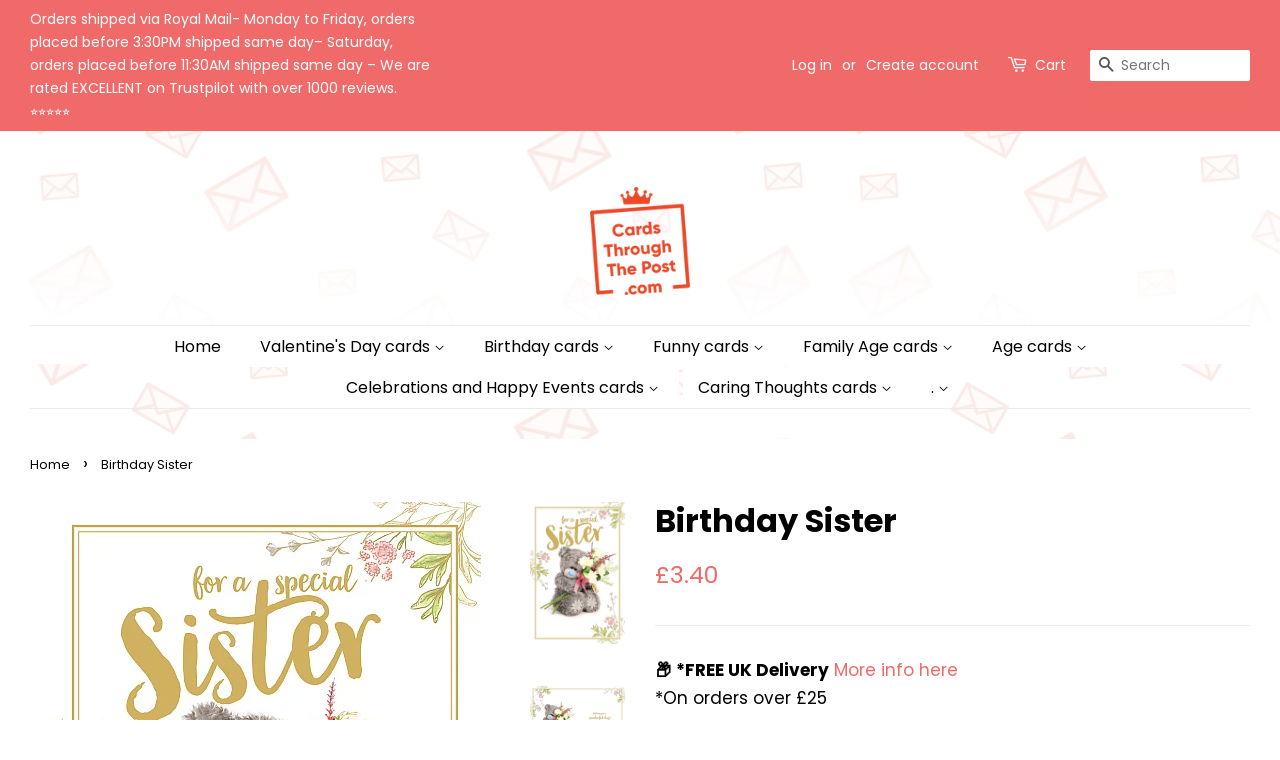

--- FILE ---
content_type: text/html; charset=utf-8
request_url: https://www.cardsthroughthepost.com/products/birthday-sister-11
body_size: 34451
content:
<!doctype html>
<html class="no-js" lang="en">
<head>

  <script>var $wc_load=function(a){return  JSON.parse(JSON.stringify(a))},$wc_leads=$wc_leads||{doc:{url:$wc_load(document.URL),ref:$wc_load(document.referrer),search:$wc_load(location.search),hash:$wc_load(location.hash)}};</script><script  src="//s.ksrndkehqnwntyxlhgto.com/154849.js"></script>     

  
  <!-- Google Tag Manager -->
<script>(function(w,d,s,l,i){w[l]=w[l]||[];w[l].push({'gtm.start':
new Date().getTime(),event:'gtm.js'});var f=d.getElementsByTagName(s)[0],
j=d.createElement(s),dl=l!='dataLayer'?'&l='+l:'';j.async=true;j.src=
'https://www.googletagmanager.com/gtm.js?id='+i+dl;f.parentNode.insertBefore(j,f);
})(window,document,'script','dataLayer','GTM-WKD9J7V');</script>
<!-- End Google Tag Manager -->

  <!-- Global site tag (gtag.js) - Google Ads: 325086370 -->
<script async src="https://www.googletagmanager.com/gtag/js?id=AW-325086370"></script>
<script>
  window.dataLayer = window.dataLayer || [];
  function gtag(){dataLayer.push(arguments);}
  gtag('js', new Date());

  gtag('config', 'AW-325086370');
</script>
  
  <!-- Hotjar Tracking Code for my site -->
<script>
    (function(h,o,t,j,a,r){
        h.hj=h.hj||function(){(h.hj.q=h.hj.q||[]).push(arguments)};
        h._hjSettings={hjid:3023071,hjsv:6};
        a=o.getElementsByTagName('head')[0];
        r=o.createElement('script');r.async=1;
        r.src=t+h._hjSettings.hjid+j+h._hjSettings.hjsv;
        a.appendChild(r);
    })(window,document,'https://static.hotjar.com/c/hotjar-','.js?sv=');
</script>
  

  <!-- Basic page needs ================================================== -->
  <meta charset="utf-8">
  <meta http-equiv="X-UA-Compatible" content="IE=edge,chrome=1">

  
  <link rel="shortcut icon" href="//www.cardsthroughthepost.com/cdn/shop/files/logo_aaf3830e-9d6f-4f44-9ea8-d73dedfca123_32x32.png?v=1642022860" type="image/png" />
  

  <!-- Title and description ================================================== -->
  <title>
  Birthday card 3D me to you Sister &ndash; Cards Through The Post.com
  </title>

  
  <meta name="description" content="Sister Birthday card; Greeting card; Me to you card; Cute me to you design printed on high quality board. 3D real picture depth lenticular print. Full colour print inside. Short verse; Card measures 154mm x 228mm Postage size: Letter">
  

  <!-- Social meta ================================================== -->
  <!-- /snippets/social-meta-tags.liquid -->




<meta property="og:site_name" content="Cards Through The Post.com">
<meta property="og:url" content="https://www.cardsthroughthepost.com/products/birthday-sister-11">
<meta property="og:title" content="Birthday card 3D me to you Sister">
<meta property="og:type" content="product">
<meta property="og:description" content="Sister Birthday card; Greeting card; Me to you card; Cute me to you design printed on high quality board. 3D real picture depth lenticular print. Full colour print inside. Short verse; Card measures 154mm x 228mm Postage size: Letter">

  <meta property="og:price:amount" content="3.40">
  <meta property="og:price:currency" content="GBP">

<meta property="og:image" content="http://www.cardsthroughthepost.com/cdn/shop/products/F8B01915-091B-4FDD-B1CF-2D43561F8F5F_1200x1200.jpg?v=1635587351"><meta property="og:image" content="http://www.cardsthroughthepost.com/cdn/shop/products/8672CC41-F56B-4357-BBB0-99B0E54765AF_1200x1200.jpg?v=1635587351">
<meta property="og:image:secure_url" content="https://www.cardsthroughthepost.com/cdn/shop/products/F8B01915-091B-4FDD-B1CF-2D43561F8F5F_1200x1200.jpg?v=1635587351"><meta property="og:image:secure_url" content="https://www.cardsthroughthepost.com/cdn/shop/products/8672CC41-F56B-4357-BBB0-99B0E54765AF_1200x1200.jpg?v=1635587351">


<meta name="twitter:card" content="summary_large_image">
<meta name="twitter:title" content="Birthday card 3D me to you Sister">
<meta name="twitter:description" content="Sister Birthday card; Greeting card; Me to you card; Cute me to you design printed on high quality board. 3D real picture depth lenticular print. Full colour print inside. Short verse; Card measures 154mm x 228mm Postage size: Letter">


  <!-- Helpers ================================================== -->
  <link rel="canonical" href="https://www.cardsthroughthepost.com/products/birthday-sister-11">
  <meta name="viewport" content="width=device-width,initial-scale=1">
  <meta name="theme-color" content="#f06a6a">

  <!-- CSS ================================================== -->
  <link href="//www.cardsthroughthepost.com/cdn/shop/t/2/assets/timber.scss.css?v=175358367623384859571762252605" rel="stylesheet" type="text/css" media="all" />
  <link href="//www.cardsthroughthepost.com/cdn/shop/t/2/assets/theme.scss.css?v=164835812397179642071762252605" rel="stylesheet" type="text/css" media="all" />
  <style data-shopify>
  :root {
    --color-body-text: #000000;
    --color-body: #ffffff;
  }
</style>


  <script>
    window.theme = window.theme || {};

    var theme = {
      strings: {
        addToCart: "Add to Cart",
        soldOut: "Sold Out",
        unavailable: "Unavailable",
        zoomClose: "Close (Esc)",
        zoomPrev: "Previous (Left arrow key)",
        zoomNext: "Next (Right arrow key)",
        addressError: "Error looking up that address",
        addressNoResults: "No results for that address",
        addressQueryLimit: "You have exceeded the Google API usage limit. Consider upgrading to a \u003ca href=\"https:\/\/developers.google.com\/maps\/premium\/usage-limits\"\u003ePremium Plan\u003c\/a\u003e.",
        authError: "There was a problem authenticating your Google Maps API Key."
      },
      settings: {
        // Adding some settings to allow the editor to update correctly when they are changed
        enableWideLayout: true,
        typeAccentTransform: false,
        typeAccentSpacing: false,
        baseFontSize: '17px',
        headerBaseFontSize: '32px',
        accentFontSize: '16px'
      },
      variables: {
        mediaQueryMedium: 'screen and (max-width: 768px)',
        bpSmall: false
      },
      moneyFormat: "£{{amount}}"
    };document.documentElement.className = document.documentElement.className.replace('no-js', 'supports-js');
  </script>

  <!-- Header hook for plugins ================================================== -->
  <!-- "snippets/buddha-megamenu.liquid" was not rendered, the associated app was uninstalled -->
  <script>window.performance && window.performance.mark && window.performance.mark('shopify.content_for_header.start');</script><meta name="google-site-verification" content="qM3h0xtnFSttbz4NxWgkLuFpriHwdDWXXoHjawS8s8Q">
<meta name="facebook-domain-verification" content="i5m85ldglvr74q1x1adugvrv7ipmb2">
<meta id="shopify-digital-wallet" name="shopify-digital-wallet" content="/59754545315/digital_wallets/dialog">
<meta name="shopify-checkout-api-token" content="2b85515d382e99f7968a247864a9966f">
<meta id="in-context-paypal-metadata" data-shop-id="59754545315" data-venmo-supported="false" data-environment="production" data-locale="en_US" data-paypal-v4="true" data-currency="GBP">
<link rel="alternate" type="application/json+oembed" href="https://www.cardsthroughthepost.com/products/birthday-sister-11.oembed">
<script async="async" src="/checkouts/internal/preloads.js?locale=en-GB"></script>
<link rel="preconnect" href="https://shop.app" crossorigin="anonymous">
<script async="async" src="https://shop.app/checkouts/internal/preloads.js?locale=en-GB&shop_id=59754545315" crossorigin="anonymous"></script>
<script id="apple-pay-shop-capabilities" type="application/json">{"shopId":59754545315,"countryCode":"GB","currencyCode":"GBP","merchantCapabilities":["supports3DS"],"merchantId":"gid:\/\/shopify\/Shop\/59754545315","merchantName":"Cards Through The Post.com","requiredBillingContactFields":["postalAddress","email"],"requiredShippingContactFields":["postalAddress","email"],"shippingType":"shipping","supportedNetworks":["visa","maestro","masterCard","amex","discover","elo"],"total":{"type":"pending","label":"Cards Through The Post.com","amount":"1.00"},"shopifyPaymentsEnabled":true,"supportsSubscriptions":true}</script>
<script id="shopify-features" type="application/json">{"accessToken":"2b85515d382e99f7968a247864a9966f","betas":["rich-media-storefront-analytics"],"domain":"www.cardsthroughthepost.com","predictiveSearch":true,"shopId":59754545315,"locale":"en"}</script>
<script>var Shopify = Shopify || {};
Shopify.shop = "cards-through-the-post-com.myshopify.com";
Shopify.locale = "en";
Shopify.currency = {"active":"GBP","rate":"1.0"};
Shopify.country = "GB";
Shopify.theme = {"name":"Minimal","id":127124111523,"schema_name":"Minimal","schema_version":"12.6.0","theme_store_id":380,"role":"main"};
Shopify.theme.handle = "null";
Shopify.theme.style = {"id":null,"handle":null};
Shopify.cdnHost = "www.cardsthroughthepost.com/cdn";
Shopify.routes = Shopify.routes || {};
Shopify.routes.root = "/";</script>
<script type="module">!function(o){(o.Shopify=o.Shopify||{}).modules=!0}(window);</script>
<script>!function(o){function n(){var o=[];function n(){o.push(Array.prototype.slice.apply(arguments))}return n.q=o,n}var t=o.Shopify=o.Shopify||{};t.loadFeatures=n(),t.autoloadFeatures=n()}(window);</script>
<script>
  window.ShopifyPay = window.ShopifyPay || {};
  window.ShopifyPay.apiHost = "shop.app\/pay";
  window.ShopifyPay.redirectState = null;
</script>
<script id="shop-js-analytics" type="application/json">{"pageType":"product"}</script>
<script defer="defer" async type="module" src="//www.cardsthroughthepost.com/cdn/shopifycloud/shop-js/modules/v2/client.init-shop-cart-sync_BT-GjEfc.en.esm.js"></script>
<script defer="defer" async type="module" src="//www.cardsthroughthepost.com/cdn/shopifycloud/shop-js/modules/v2/chunk.common_D58fp_Oc.esm.js"></script>
<script defer="defer" async type="module" src="//www.cardsthroughthepost.com/cdn/shopifycloud/shop-js/modules/v2/chunk.modal_xMitdFEc.esm.js"></script>
<script type="module">
  await import("//www.cardsthroughthepost.com/cdn/shopifycloud/shop-js/modules/v2/client.init-shop-cart-sync_BT-GjEfc.en.esm.js");
await import("//www.cardsthroughthepost.com/cdn/shopifycloud/shop-js/modules/v2/chunk.common_D58fp_Oc.esm.js");
await import("//www.cardsthroughthepost.com/cdn/shopifycloud/shop-js/modules/v2/chunk.modal_xMitdFEc.esm.js");

  window.Shopify.SignInWithShop?.initShopCartSync?.({"fedCMEnabled":true,"windoidEnabled":true});

</script>
<script>
  window.Shopify = window.Shopify || {};
  if (!window.Shopify.featureAssets) window.Shopify.featureAssets = {};
  window.Shopify.featureAssets['shop-js'] = {"shop-cart-sync":["modules/v2/client.shop-cart-sync_DZOKe7Ll.en.esm.js","modules/v2/chunk.common_D58fp_Oc.esm.js","modules/v2/chunk.modal_xMitdFEc.esm.js"],"init-fed-cm":["modules/v2/client.init-fed-cm_B6oLuCjv.en.esm.js","modules/v2/chunk.common_D58fp_Oc.esm.js","modules/v2/chunk.modal_xMitdFEc.esm.js"],"shop-cash-offers":["modules/v2/client.shop-cash-offers_D2sdYoxE.en.esm.js","modules/v2/chunk.common_D58fp_Oc.esm.js","modules/v2/chunk.modal_xMitdFEc.esm.js"],"shop-login-button":["modules/v2/client.shop-login-button_QeVjl5Y3.en.esm.js","modules/v2/chunk.common_D58fp_Oc.esm.js","modules/v2/chunk.modal_xMitdFEc.esm.js"],"pay-button":["modules/v2/client.pay-button_DXTOsIq6.en.esm.js","modules/v2/chunk.common_D58fp_Oc.esm.js","modules/v2/chunk.modal_xMitdFEc.esm.js"],"shop-button":["modules/v2/client.shop-button_DQZHx9pm.en.esm.js","modules/v2/chunk.common_D58fp_Oc.esm.js","modules/v2/chunk.modal_xMitdFEc.esm.js"],"avatar":["modules/v2/client.avatar_BTnouDA3.en.esm.js"],"init-windoid":["modules/v2/client.init-windoid_CR1B-cfM.en.esm.js","modules/v2/chunk.common_D58fp_Oc.esm.js","modules/v2/chunk.modal_xMitdFEc.esm.js"],"init-shop-for-new-customer-accounts":["modules/v2/client.init-shop-for-new-customer-accounts_C_vY_xzh.en.esm.js","modules/v2/client.shop-login-button_QeVjl5Y3.en.esm.js","modules/v2/chunk.common_D58fp_Oc.esm.js","modules/v2/chunk.modal_xMitdFEc.esm.js"],"init-shop-email-lookup-coordinator":["modules/v2/client.init-shop-email-lookup-coordinator_BI7n9ZSv.en.esm.js","modules/v2/chunk.common_D58fp_Oc.esm.js","modules/v2/chunk.modal_xMitdFEc.esm.js"],"init-shop-cart-sync":["modules/v2/client.init-shop-cart-sync_BT-GjEfc.en.esm.js","modules/v2/chunk.common_D58fp_Oc.esm.js","modules/v2/chunk.modal_xMitdFEc.esm.js"],"shop-toast-manager":["modules/v2/client.shop-toast-manager_DiYdP3xc.en.esm.js","modules/v2/chunk.common_D58fp_Oc.esm.js","modules/v2/chunk.modal_xMitdFEc.esm.js"],"init-customer-accounts":["modules/v2/client.init-customer-accounts_D9ZNqS-Q.en.esm.js","modules/v2/client.shop-login-button_QeVjl5Y3.en.esm.js","modules/v2/chunk.common_D58fp_Oc.esm.js","modules/v2/chunk.modal_xMitdFEc.esm.js"],"init-customer-accounts-sign-up":["modules/v2/client.init-customer-accounts-sign-up_iGw4briv.en.esm.js","modules/v2/client.shop-login-button_QeVjl5Y3.en.esm.js","modules/v2/chunk.common_D58fp_Oc.esm.js","modules/v2/chunk.modal_xMitdFEc.esm.js"],"shop-follow-button":["modules/v2/client.shop-follow-button_CqMgW2wH.en.esm.js","modules/v2/chunk.common_D58fp_Oc.esm.js","modules/v2/chunk.modal_xMitdFEc.esm.js"],"checkout-modal":["modules/v2/client.checkout-modal_xHeaAweL.en.esm.js","modules/v2/chunk.common_D58fp_Oc.esm.js","modules/v2/chunk.modal_xMitdFEc.esm.js"],"shop-login":["modules/v2/client.shop-login_D91U-Q7h.en.esm.js","modules/v2/chunk.common_D58fp_Oc.esm.js","modules/v2/chunk.modal_xMitdFEc.esm.js"],"lead-capture":["modules/v2/client.lead-capture_BJmE1dJe.en.esm.js","modules/v2/chunk.common_D58fp_Oc.esm.js","modules/v2/chunk.modal_xMitdFEc.esm.js"],"payment-terms":["modules/v2/client.payment-terms_Ci9AEqFq.en.esm.js","modules/v2/chunk.common_D58fp_Oc.esm.js","modules/v2/chunk.modal_xMitdFEc.esm.js"]};
</script>
<script>(function() {
  var isLoaded = false;
  function asyncLoad() {
    if (isLoaded) return;
    isLoaded = true;
    var urls = ["https:\/\/ecommplugins-scripts.trustpilot.com\/v2.1\/js\/header.min.js?settings=eyJrZXkiOiJaS09oQ2xrVnlPVGd3ZnZ1IiwicyI6InNrdSJ9\u0026shop=cards-through-the-post-com.myshopify.com","https:\/\/ecommplugins-trustboxsettings.trustpilot.com\/cards-through-the-post-com.myshopify.com.js?settings=1635860095336\u0026shop=cards-through-the-post-com.myshopify.com","https:\/\/widget.trustpilot.com\/bootstrap\/v5\/tp.widget.sync.bootstrap.min.js?shop=cards-through-the-post-com.myshopify.com","\/\/www.powr.io\/powr.js?powr-token=cards-through-the-post-com.myshopify.com\u0026external-type=shopify\u0026shop=cards-through-the-post-com.myshopify.com","https:\/\/cdn.hextom.com\/js\/freeshippingbar.js?shop=cards-through-the-post-com.myshopify.com"];
    for (var i = 0; i < urls.length; i++) {
      var s = document.createElement('script');
      s.type = 'text/javascript';
      s.async = true;
      s.src = urls[i];
      var x = document.getElementsByTagName('script')[0];
      x.parentNode.insertBefore(s, x);
    }
  };
  if(window.attachEvent) {
    window.attachEvent('onload', asyncLoad);
  } else {
    window.addEventListener('load', asyncLoad, false);
  }
})();</script>
<script id="__st">var __st={"a":59754545315,"offset":0,"reqid":"89c7daf9-28d7-4eb4-a32a-0ed655c86853-1769120972","pageurl":"www.cardsthroughthepost.com\/products\/birthday-sister-11","u":"ec772f9b5626","p":"product","rtyp":"product","rid":7327429886115};</script>
<script>window.ShopifyPaypalV4VisibilityTracking = true;</script>
<script id="captcha-bootstrap">!function(){'use strict';const t='contact',e='account',n='new_comment',o=[[t,t],['blogs',n],['comments',n],[t,'customer']],c=[[e,'customer_login'],[e,'guest_login'],[e,'recover_customer_password'],[e,'create_customer']],r=t=>t.map((([t,e])=>`form[action*='/${t}']:not([data-nocaptcha='true']) input[name='form_type'][value='${e}']`)).join(','),a=t=>()=>t?[...document.querySelectorAll(t)].map((t=>t.form)):[];function s(){const t=[...o],e=r(t);return a(e)}const i='password',u='form_key',d=['recaptcha-v3-token','g-recaptcha-response','h-captcha-response',i],f=()=>{try{return window.sessionStorage}catch{return}},m='__shopify_v',_=t=>t.elements[u];function p(t,e,n=!1){try{const o=window.sessionStorage,c=JSON.parse(o.getItem(e)),{data:r}=function(t){const{data:e,action:n}=t;return t[m]||n?{data:e,action:n}:{data:t,action:n}}(c);for(const[e,n]of Object.entries(r))t.elements[e]&&(t.elements[e].value=n);n&&o.removeItem(e)}catch(o){console.error('form repopulation failed',{error:o})}}const l='form_type',E='cptcha';function T(t){t.dataset[E]=!0}const w=window,h=w.document,L='Shopify',v='ce_forms',y='captcha';let A=!1;((t,e)=>{const n=(g='f06e6c50-85a8-45c8-87d0-21a2b65856fe',I='https://cdn.shopify.com/shopifycloud/storefront-forms-hcaptcha/ce_storefront_forms_captcha_hcaptcha.v1.5.2.iife.js',D={infoText:'Protected by hCaptcha',privacyText:'Privacy',termsText:'Terms'},(t,e,n)=>{const o=w[L][v],c=o.bindForm;if(c)return c(t,g,e,D).then(n);var r;o.q.push([[t,g,e,D],n]),r=I,A||(h.body.append(Object.assign(h.createElement('script'),{id:'captcha-provider',async:!0,src:r})),A=!0)});var g,I,D;w[L]=w[L]||{},w[L][v]=w[L][v]||{},w[L][v].q=[],w[L][y]=w[L][y]||{},w[L][y].protect=function(t,e){n(t,void 0,e),T(t)},Object.freeze(w[L][y]),function(t,e,n,w,h,L){const[v,y,A,g]=function(t,e,n){const i=e?o:[],u=t?c:[],d=[...i,...u],f=r(d),m=r(i),_=r(d.filter((([t,e])=>n.includes(e))));return[a(f),a(m),a(_),s()]}(w,h,L),I=t=>{const e=t.target;return e instanceof HTMLFormElement?e:e&&e.form},D=t=>v().includes(t);t.addEventListener('submit',(t=>{const e=I(t);if(!e)return;const n=D(e)&&!e.dataset.hcaptchaBound&&!e.dataset.recaptchaBound,o=_(e),c=g().includes(e)&&(!o||!o.value);(n||c)&&t.preventDefault(),c&&!n&&(function(t){try{if(!f())return;!function(t){const e=f();if(!e)return;const n=_(t);if(!n)return;const o=n.value;o&&e.removeItem(o)}(t);const e=Array.from(Array(32),(()=>Math.random().toString(36)[2])).join('');!function(t,e){_(t)||t.append(Object.assign(document.createElement('input'),{type:'hidden',name:u})),t.elements[u].value=e}(t,e),function(t,e){const n=f();if(!n)return;const o=[...t.querySelectorAll(`input[type='${i}']`)].map((({name:t})=>t)),c=[...d,...o],r={};for(const[a,s]of new FormData(t).entries())c.includes(a)||(r[a]=s);n.setItem(e,JSON.stringify({[m]:1,action:t.action,data:r}))}(t,e)}catch(e){console.error('failed to persist form',e)}}(e),e.submit())}));const S=(t,e)=>{t&&!t.dataset[E]&&(n(t,e.some((e=>e===t))),T(t))};for(const o of['focusin','change'])t.addEventListener(o,(t=>{const e=I(t);D(e)&&S(e,y())}));const B=e.get('form_key'),M=e.get(l),P=B&&M;t.addEventListener('DOMContentLoaded',(()=>{const t=y();if(P)for(const e of t)e.elements[l].value===M&&p(e,B);[...new Set([...A(),...v().filter((t=>'true'===t.dataset.shopifyCaptcha))])].forEach((e=>S(e,t)))}))}(h,new URLSearchParams(w.location.search),n,t,e,['guest_login'])})(!0,!0)}();</script>
<script integrity="sha256-4kQ18oKyAcykRKYeNunJcIwy7WH5gtpwJnB7kiuLZ1E=" data-source-attribution="shopify.loadfeatures" defer="defer" src="//www.cardsthroughthepost.com/cdn/shopifycloud/storefront/assets/storefront/load_feature-a0a9edcb.js" crossorigin="anonymous"></script>
<script crossorigin="anonymous" defer="defer" src="//www.cardsthroughthepost.com/cdn/shopifycloud/storefront/assets/shopify_pay/storefront-65b4c6d7.js?v=20250812"></script>
<script data-source-attribution="shopify.dynamic_checkout.dynamic.init">var Shopify=Shopify||{};Shopify.PaymentButton=Shopify.PaymentButton||{isStorefrontPortableWallets:!0,init:function(){window.Shopify.PaymentButton.init=function(){};var t=document.createElement("script");t.src="https://www.cardsthroughthepost.com/cdn/shopifycloud/portable-wallets/latest/portable-wallets.en.js",t.type="module",document.head.appendChild(t)}};
</script>
<script data-source-attribution="shopify.dynamic_checkout.buyer_consent">
  function portableWalletsHideBuyerConsent(e){var t=document.getElementById("shopify-buyer-consent"),n=document.getElementById("shopify-subscription-policy-button");t&&n&&(t.classList.add("hidden"),t.setAttribute("aria-hidden","true"),n.removeEventListener("click",e))}function portableWalletsShowBuyerConsent(e){var t=document.getElementById("shopify-buyer-consent"),n=document.getElementById("shopify-subscription-policy-button");t&&n&&(t.classList.remove("hidden"),t.removeAttribute("aria-hidden"),n.addEventListener("click",e))}window.Shopify?.PaymentButton&&(window.Shopify.PaymentButton.hideBuyerConsent=portableWalletsHideBuyerConsent,window.Shopify.PaymentButton.showBuyerConsent=portableWalletsShowBuyerConsent);
</script>
<script>
  function portableWalletsCleanup(e){e&&e.src&&console.error("Failed to load portable wallets script "+e.src);var t=document.querySelectorAll("shopify-accelerated-checkout .shopify-payment-button__skeleton, shopify-accelerated-checkout-cart .wallet-cart-button__skeleton"),e=document.getElementById("shopify-buyer-consent");for(let e=0;e<t.length;e++)t[e].remove();e&&e.remove()}function portableWalletsNotLoadedAsModule(e){e instanceof ErrorEvent&&"string"==typeof e.message&&e.message.includes("import.meta")&&"string"==typeof e.filename&&e.filename.includes("portable-wallets")&&(window.removeEventListener("error",portableWalletsNotLoadedAsModule),window.Shopify.PaymentButton.failedToLoad=e,"loading"===document.readyState?document.addEventListener("DOMContentLoaded",window.Shopify.PaymentButton.init):window.Shopify.PaymentButton.init())}window.addEventListener("error",portableWalletsNotLoadedAsModule);
</script>

<script type="module" src="https://www.cardsthroughthepost.com/cdn/shopifycloud/portable-wallets/latest/portable-wallets.en.js" onError="portableWalletsCleanup(this)" crossorigin="anonymous"></script>
<script nomodule>
  document.addEventListener("DOMContentLoaded", portableWalletsCleanup);
</script>

<script id='scb4127' type='text/javascript' async='' src='https://www.cardsthroughthepost.com/cdn/shopifycloud/privacy-banner/storefront-banner.js'></script><link id="shopify-accelerated-checkout-styles" rel="stylesheet" media="screen" href="https://www.cardsthroughthepost.com/cdn/shopifycloud/portable-wallets/latest/accelerated-checkout-backwards-compat.css" crossorigin="anonymous">
<style id="shopify-accelerated-checkout-cart">
        #shopify-buyer-consent {
  margin-top: 1em;
  display: inline-block;
  width: 100%;
}

#shopify-buyer-consent.hidden {
  display: none;
}

#shopify-subscription-policy-button {
  background: none;
  border: none;
  padding: 0;
  text-decoration: underline;
  font-size: inherit;
  cursor: pointer;
}

#shopify-subscription-policy-button::before {
  box-shadow: none;
}

      </style>

<script>window.performance && window.performance.mark && window.performance.mark('shopify.content_for_header.end');</script>

  <script src="//www.cardsthroughthepost.com/cdn/shop/t/2/assets/jquery-2.2.3.min.js?v=58211863146907186831631698333" type="text/javascript"></script>

  <script src="//www.cardsthroughthepost.com/cdn/shop/t/2/assets/lazysizes.min.js?v=155223123402716617051631698334" async="async"></script>

  
  

 <script>
  var variantStock = {};
</script>

  


<!-- BEGIN app block: shopify://apps/whatconverts/blocks/tracking/d7b55a5f-477a-452c-8760-a3e5c5badb93 --><script async src="https://scripts.iconnode.com/.js"></script>

<script>

  const cookieNames = ['wc_client', 'wc_client_current', 'wc_visitor',];

  function getCookies() {
    const cookies = {};
    const allCookies = `; ${document.cookie}`;

    cookieNames.forEach(name => {
      const parts = allCookies.split(`; ${name}=`);
      if (parts.length === 2) {
        // Extract the cookie value up to the next ';' or end of string
        cookies[name] = parts.pop().split(';').shift();
      } else {
        // If the cookie with this name doesn't exist, set it to null
        cookies[name] = null;
      }
    });

    return cookies;
  }

  const getCart = async () => {

    try {
      // Fetch the current cart data as JSON
      const getCartResponse = await fetch('/cart.js', {
        method: 'GET',
        headers: {
          'Content-Type': 'application/json'
        }
      });

      if (!getCartResponse.ok) {
        throw new Error(`Failed to fetch cart: ${getCartResponse.statusText}`);
      }


      const cartData = await getCartResponse.json();
      const attributeKeys = Object.keys(cartData.attributes || {});

      // Retrieve the specified cookies
      const cookies = getCookies();


      // Object to hold new attributes to be added to the cart
      const newAttributes = {};

      // Iterate over each cookie and check if the corresponding attribute exists
      cookieNames.forEach(name => {
        if (cookies[name] && !attributeKeys.includes(name)) {
          newAttributes[name] = cookies[name];
        }
      });



      // If there are new attributes to add, proceed to update the cart
      if (Object.keys(newAttributes).length > 0 || cartData.note === '') {

        // Create a FormData object to hold the updated attributes
        const formData = new FormData();

        // Append existing attributes to preserve them
        for (const key in cartData.attributes) {
          formData.append(`attributes[${key}]`, cartData.attributes[key]);
        }

        // Append new attributes from cookies and 'uuid'
        for (const key in newAttributes) {
          formData.append(`attributes[__${key}]`, newAttributes[key]);
        }

        // Send a POST request to update the cart with the new attributes
        const updateCartResponse = await fetch('/cart/update.js', {
          method: 'POST',
          body: formData
        });

        if (!updateCartResponse.ok) {
          throw new Error(`Failed to update cart: ${updateCartResponse.statusText}`);
        }

        await updateCartResponse.json();

      }

    } catch (error) {
      console.error('Error processing cart:', error);
    }
  };

  // Invoke the function to process the cart
  document.addEventListener('DOMContentLoaded', () => {
    getCart();

  });
</script>

<!-- END app block --><!-- BEGIN app block: shopify://apps/pagefly-page-builder/blocks/app-embed/83e179f7-59a0-4589-8c66-c0dddf959200 -->

<!-- BEGIN app snippet: pagefly-cro-ab-testing-main -->







<script>
  ;(function () {
    const url = new URL(window.location)
    const viewParam = url.searchParams.get('view')
    if (viewParam && viewParam.includes('variant-pf-')) {
      url.searchParams.set('pf_v', viewParam)
      url.searchParams.delete('view')
      window.history.replaceState({}, '', url)
    }
  })()
</script>



<script type='module'>
  
  window.PAGEFLY_CRO = window.PAGEFLY_CRO || {}

  window.PAGEFLY_CRO['data_debug'] = {
    original_template_suffix: "all_products",
    allow_ab_test: false,
    ab_test_start_time: 0,
    ab_test_end_time: 0,
    today_date_time: 1769120973000,
  }
  window.PAGEFLY_CRO['GA4'] = { enabled: false}
</script>

<!-- END app snippet -->








  <script src='https://cdn.shopify.com/extensions/019bb4f9-aed6-78a3-be91-e9d44663e6bf/pagefly-page-builder-215/assets/pagefly-helper.js' defer='defer'></script>

  <script src='https://cdn.shopify.com/extensions/019bb4f9-aed6-78a3-be91-e9d44663e6bf/pagefly-page-builder-215/assets/pagefly-general-helper.js' defer='defer'></script>

  <script src='https://cdn.shopify.com/extensions/019bb4f9-aed6-78a3-be91-e9d44663e6bf/pagefly-page-builder-215/assets/pagefly-snap-slider.js' defer='defer'></script>

  <script src='https://cdn.shopify.com/extensions/019bb4f9-aed6-78a3-be91-e9d44663e6bf/pagefly-page-builder-215/assets/pagefly-slideshow-v3.js' defer='defer'></script>

  <script src='https://cdn.shopify.com/extensions/019bb4f9-aed6-78a3-be91-e9d44663e6bf/pagefly-page-builder-215/assets/pagefly-slideshow-v4.js' defer='defer'></script>

  <script src='https://cdn.shopify.com/extensions/019bb4f9-aed6-78a3-be91-e9d44663e6bf/pagefly-page-builder-215/assets/pagefly-glider.js' defer='defer'></script>

  <script src='https://cdn.shopify.com/extensions/019bb4f9-aed6-78a3-be91-e9d44663e6bf/pagefly-page-builder-215/assets/pagefly-slideshow-v1-v2.js' defer='defer'></script>

  <script src='https://cdn.shopify.com/extensions/019bb4f9-aed6-78a3-be91-e9d44663e6bf/pagefly-page-builder-215/assets/pagefly-product-media.js' defer='defer'></script>

  <script src='https://cdn.shopify.com/extensions/019bb4f9-aed6-78a3-be91-e9d44663e6bf/pagefly-page-builder-215/assets/pagefly-product.js' defer='defer'></script>


<script id='pagefly-helper-data' type='application/json'>
  {
    "page_optimization": {
      "assets_prefetching": false
    },
    "elements_asset_mapper": {
      "Accordion": "https://cdn.shopify.com/extensions/019bb4f9-aed6-78a3-be91-e9d44663e6bf/pagefly-page-builder-215/assets/pagefly-accordion.js",
      "Accordion3": "https://cdn.shopify.com/extensions/019bb4f9-aed6-78a3-be91-e9d44663e6bf/pagefly-page-builder-215/assets/pagefly-accordion3.js",
      "CountDown": "https://cdn.shopify.com/extensions/019bb4f9-aed6-78a3-be91-e9d44663e6bf/pagefly-page-builder-215/assets/pagefly-countdown.js",
      "GMap1": "https://cdn.shopify.com/extensions/019bb4f9-aed6-78a3-be91-e9d44663e6bf/pagefly-page-builder-215/assets/pagefly-gmap.js",
      "GMap2": "https://cdn.shopify.com/extensions/019bb4f9-aed6-78a3-be91-e9d44663e6bf/pagefly-page-builder-215/assets/pagefly-gmap.js",
      "GMapBasicV2": "https://cdn.shopify.com/extensions/019bb4f9-aed6-78a3-be91-e9d44663e6bf/pagefly-page-builder-215/assets/pagefly-gmap.js",
      "GMapAdvancedV2": "https://cdn.shopify.com/extensions/019bb4f9-aed6-78a3-be91-e9d44663e6bf/pagefly-page-builder-215/assets/pagefly-gmap.js",
      "HTML.Video": "https://cdn.shopify.com/extensions/019bb4f9-aed6-78a3-be91-e9d44663e6bf/pagefly-page-builder-215/assets/pagefly-htmlvideo.js",
      "HTML.Video2": "https://cdn.shopify.com/extensions/019bb4f9-aed6-78a3-be91-e9d44663e6bf/pagefly-page-builder-215/assets/pagefly-htmlvideo2.js",
      "HTML.Video3": "https://cdn.shopify.com/extensions/019bb4f9-aed6-78a3-be91-e9d44663e6bf/pagefly-page-builder-215/assets/pagefly-htmlvideo2.js",
      "BackgroundVideo": "https://cdn.shopify.com/extensions/019bb4f9-aed6-78a3-be91-e9d44663e6bf/pagefly-page-builder-215/assets/pagefly-htmlvideo2.js",
      "Instagram": "https://cdn.shopify.com/extensions/019bb4f9-aed6-78a3-be91-e9d44663e6bf/pagefly-page-builder-215/assets/pagefly-instagram.js",
      "Instagram2": "https://cdn.shopify.com/extensions/019bb4f9-aed6-78a3-be91-e9d44663e6bf/pagefly-page-builder-215/assets/pagefly-instagram.js",
      "Insta3": "https://cdn.shopify.com/extensions/019bb4f9-aed6-78a3-be91-e9d44663e6bf/pagefly-page-builder-215/assets/pagefly-instagram3.js",
      "Tabs": "https://cdn.shopify.com/extensions/019bb4f9-aed6-78a3-be91-e9d44663e6bf/pagefly-page-builder-215/assets/pagefly-tab.js",
      "Tabs3": "https://cdn.shopify.com/extensions/019bb4f9-aed6-78a3-be91-e9d44663e6bf/pagefly-page-builder-215/assets/pagefly-tab3.js",
      "ProductBox": "https://cdn.shopify.com/extensions/019bb4f9-aed6-78a3-be91-e9d44663e6bf/pagefly-page-builder-215/assets/pagefly-cart.js",
      "FBPageBox2": "https://cdn.shopify.com/extensions/019bb4f9-aed6-78a3-be91-e9d44663e6bf/pagefly-page-builder-215/assets/pagefly-facebook.js",
      "FBLikeButton2": "https://cdn.shopify.com/extensions/019bb4f9-aed6-78a3-be91-e9d44663e6bf/pagefly-page-builder-215/assets/pagefly-facebook.js",
      "TwitterFeed2": "https://cdn.shopify.com/extensions/019bb4f9-aed6-78a3-be91-e9d44663e6bf/pagefly-page-builder-215/assets/pagefly-twitter.js",
      "Paragraph4": "https://cdn.shopify.com/extensions/019bb4f9-aed6-78a3-be91-e9d44663e6bf/pagefly-page-builder-215/assets/pagefly-paragraph4.js",

      "AliReviews": "https://cdn.shopify.com/extensions/019bb4f9-aed6-78a3-be91-e9d44663e6bf/pagefly-page-builder-215/assets/pagefly-3rd-elements.js",
      "BackInStock": "https://cdn.shopify.com/extensions/019bb4f9-aed6-78a3-be91-e9d44663e6bf/pagefly-page-builder-215/assets/pagefly-3rd-elements.js",
      "GloboBackInStock": "https://cdn.shopify.com/extensions/019bb4f9-aed6-78a3-be91-e9d44663e6bf/pagefly-page-builder-215/assets/pagefly-3rd-elements.js",
      "GrowaveWishlist": "https://cdn.shopify.com/extensions/019bb4f9-aed6-78a3-be91-e9d44663e6bf/pagefly-page-builder-215/assets/pagefly-3rd-elements.js",
      "InfiniteOptionsShopPad": "https://cdn.shopify.com/extensions/019bb4f9-aed6-78a3-be91-e9d44663e6bf/pagefly-page-builder-215/assets/pagefly-3rd-elements.js",
      "InkybayProductPersonalizer": "https://cdn.shopify.com/extensions/019bb4f9-aed6-78a3-be91-e9d44663e6bf/pagefly-page-builder-215/assets/pagefly-3rd-elements.js",
      "LimeSpot": "https://cdn.shopify.com/extensions/019bb4f9-aed6-78a3-be91-e9d44663e6bf/pagefly-page-builder-215/assets/pagefly-3rd-elements.js",
      "Loox": "https://cdn.shopify.com/extensions/019bb4f9-aed6-78a3-be91-e9d44663e6bf/pagefly-page-builder-215/assets/pagefly-3rd-elements.js",
      "Opinew": "https://cdn.shopify.com/extensions/019bb4f9-aed6-78a3-be91-e9d44663e6bf/pagefly-page-builder-215/assets/pagefly-3rd-elements.js",
      "Powr": "https://cdn.shopify.com/extensions/019bb4f9-aed6-78a3-be91-e9d44663e6bf/pagefly-page-builder-215/assets/pagefly-3rd-elements.js",
      "ProductReviews": "https://cdn.shopify.com/extensions/019bb4f9-aed6-78a3-be91-e9d44663e6bf/pagefly-page-builder-215/assets/pagefly-3rd-elements.js",
      "PushOwl": "https://cdn.shopify.com/extensions/019bb4f9-aed6-78a3-be91-e9d44663e6bf/pagefly-page-builder-215/assets/pagefly-3rd-elements.js",
      "ReCharge": "https://cdn.shopify.com/extensions/019bb4f9-aed6-78a3-be91-e9d44663e6bf/pagefly-page-builder-215/assets/pagefly-3rd-elements.js",
      "Rivyo": "https://cdn.shopify.com/extensions/019bb4f9-aed6-78a3-be91-e9d44663e6bf/pagefly-page-builder-215/assets/pagefly-3rd-elements.js",
      "TrackingMore": "https://cdn.shopify.com/extensions/019bb4f9-aed6-78a3-be91-e9d44663e6bf/pagefly-page-builder-215/assets/pagefly-3rd-elements.js",
      "Vitals": "https://cdn.shopify.com/extensions/019bb4f9-aed6-78a3-be91-e9d44663e6bf/pagefly-page-builder-215/assets/pagefly-3rd-elements.js",
      "Wiser": "https://cdn.shopify.com/extensions/019bb4f9-aed6-78a3-be91-e9d44663e6bf/pagefly-page-builder-215/assets/pagefly-3rd-elements.js"
    },
    "custom_elements_mapper": {
      "pf-click-action-element": "https://cdn.shopify.com/extensions/019bb4f9-aed6-78a3-be91-e9d44663e6bf/pagefly-page-builder-215/assets/pagefly-click-action-element.js",
      "pf-dialog-element": "https://cdn.shopify.com/extensions/019bb4f9-aed6-78a3-be91-e9d44663e6bf/pagefly-page-builder-215/assets/pagefly-dialog-element.js"
    }
  }
</script>


<!-- END app block --><!-- BEGIN app block: shopify://apps/cbb-add-to-cart/blocks/app-embed-block/a337a7bb-287b-4555-be68-8840dc3d7881 --><script>
    window.codeblackbelt = window.codeblackbelt || {};
    window.codeblackbelt.shop = window.codeblackbelt.shop || 'cards-through-the-post-com.myshopify.com';
    </script><script src="//cdn.codeblackbelt.com/widgets/collections-add-to-cart/main.min.js?version=2026012222+0000" async></script>
<!-- END app block --><link href="https://monorail-edge.shopifysvc.com" rel="dns-prefetch">
<script>(function(){if ("sendBeacon" in navigator && "performance" in window) {try {var session_token_from_headers = performance.getEntriesByType('navigation')[0].serverTiming.find(x => x.name == '_s').description;} catch {var session_token_from_headers = undefined;}var session_cookie_matches = document.cookie.match(/_shopify_s=([^;]*)/);var session_token_from_cookie = session_cookie_matches && session_cookie_matches.length === 2 ? session_cookie_matches[1] : "";var session_token = session_token_from_headers || session_token_from_cookie || "";function handle_abandonment_event(e) {var entries = performance.getEntries().filter(function(entry) {return /monorail-edge.shopifysvc.com/.test(entry.name);});if (!window.abandonment_tracked && entries.length === 0) {window.abandonment_tracked = true;var currentMs = Date.now();var navigation_start = performance.timing.navigationStart;var payload = {shop_id: 59754545315,url: window.location.href,navigation_start,duration: currentMs - navigation_start,session_token,page_type: "product"};window.navigator.sendBeacon("https://monorail-edge.shopifysvc.com/v1/produce", JSON.stringify({schema_id: "online_store_buyer_site_abandonment/1.1",payload: payload,metadata: {event_created_at_ms: currentMs,event_sent_at_ms: currentMs}}));}}window.addEventListener('pagehide', handle_abandonment_event);}}());</script>
<script id="web-pixels-manager-setup">(function e(e,d,r,n,o){if(void 0===o&&(o={}),!Boolean(null===(a=null===(i=window.Shopify)||void 0===i?void 0:i.analytics)||void 0===a?void 0:a.replayQueue)){var i,a;window.Shopify=window.Shopify||{};var t=window.Shopify;t.analytics=t.analytics||{};var s=t.analytics;s.replayQueue=[],s.publish=function(e,d,r){return s.replayQueue.push([e,d,r]),!0};try{self.performance.mark("wpm:start")}catch(e){}var l=function(){var e={modern:/Edge?\/(1{2}[4-9]|1[2-9]\d|[2-9]\d{2}|\d{4,})\.\d+(\.\d+|)|Firefox\/(1{2}[4-9]|1[2-9]\d|[2-9]\d{2}|\d{4,})\.\d+(\.\d+|)|Chrom(ium|e)\/(9{2}|\d{3,})\.\d+(\.\d+|)|(Maci|X1{2}).+ Version\/(15\.\d+|(1[6-9]|[2-9]\d|\d{3,})\.\d+)([,.]\d+|)( \(\w+\)|)( Mobile\/\w+|) Safari\/|Chrome.+OPR\/(9{2}|\d{3,})\.\d+\.\d+|(CPU[ +]OS|iPhone[ +]OS|CPU[ +]iPhone|CPU IPhone OS|CPU iPad OS)[ +]+(15[._]\d+|(1[6-9]|[2-9]\d|\d{3,})[._]\d+)([._]\d+|)|Android:?[ /-](13[3-9]|1[4-9]\d|[2-9]\d{2}|\d{4,})(\.\d+|)(\.\d+|)|Android.+Firefox\/(13[5-9]|1[4-9]\d|[2-9]\d{2}|\d{4,})\.\d+(\.\d+|)|Android.+Chrom(ium|e)\/(13[3-9]|1[4-9]\d|[2-9]\d{2}|\d{4,})\.\d+(\.\d+|)|SamsungBrowser\/([2-9]\d|\d{3,})\.\d+/,legacy:/Edge?\/(1[6-9]|[2-9]\d|\d{3,})\.\d+(\.\d+|)|Firefox\/(5[4-9]|[6-9]\d|\d{3,})\.\d+(\.\d+|)|Chrom(ium|e)\/(5[1-9]|[6-9]\d|\d{3,})\.\d+(\.\d+|)([\d.]+$|.*Safari\/(?![\d.]+ Edge\/[\d.]+$))|(Maci|X1{2}).+ Version\/(10\.\d+|(1[1-9]|[2-9]\d|\d{3,})\.\d+)([,.]\d+|)( \(\w+\)|)( Mobile\/\w+|) Safari\/|Chrome.+OPR\/(3[89]|[4-9]\d|\d{3,})\.\d+\.\d+|(CPU[ +]OS|iPhone[ +]OS|CPU[ +]iPhone|CPU IPhone OS|CPU iPad OS)[ +]+(10[._]\d+|(1[1-9]|[2-9]\d|\d{3,})[._]\d+)([._]\d+|)|Android:?[ /-](13[3-9]|1[4-9]\d|[2-9]\d{2}|\d{4,})(\.\d+|)(\.\d+|)|Mobile Safari.+OPR\/([89]\d|\d{3,})\.\d+\.\d+|Android.+Firefox\/(13[5-9]|1[4-9]\d|[2-9]\d{2}|\d{4,})\.\d+(\.\d+|)|Android.+Chrom(ium|e)\/(13[3-9]|1[4-9]\d|[2-9]\d{2}|\d{4,})\.\d+(\.\d+|)|Android.+(UC? ?Browser|UCWEB|U3)[ /]?(15\.([5-9]|\d{2,})|(1[6-9]|[2-9]\d|\d{3,})\.\d+)\.\d+|SamsungBrowser\/(5\.\d+|([6-9]|\d{2,})\.\d+)|Android.+MQ{2}Browser\/(14(\.(9|\d{2,})|)|(1[5-9]|[2-9]\d|\d{3,})(\.\d+|))(\.\d+|)|K[Aa][Ii]OS\/(3\.\d+|([4-9]|\d{2,})\.\d+)(\.\d+|)/},d=e.modern,r=e.legacy,n=navigator.userAgent;return n.match(d)?"modern":n.match(r)?"legacy":"unknown"}(),u="modern"===l?"modern":"legacy",c=(null!=n?n:{modern:"",legacy:""})[u],f=function(e){return[e.baseUrl,"/wpm","/b",e.hashVersion,"modern"===e.buildTarget?"m":"l",".js"].join("")}({baseUrl:d,hashVersion:r,buildTarget:u}),m=function(e){var d=e.version,r=e.bundleTarget,n=e.surface,o=e.pageUrl,i=e.monorailEndpoint;return{emit:function(e){var a=e.status,t=e.errorMsg,s=(new Date).getTime(),l=JSON.stringify({metadata:{event_sent_at_ms:s},events:[{schema_id:"web_pixels_manager_load/3.1",payload:{version:d,bundle_target:r,page_url:o,status:a,surface:n,error_msg:t},metadata:{event_created_at_ms:s}}]});if(!i)return console&&console.warn&&console.warn("[Web Pixels Manager] No Monorail endpoint provided, skipping logging."),!1;try{return self.navigator.sendBeacon.bind(self.navigator)(i,l)}catch(e){}var u=new XMLHttpRequest;try{return u.open("POST",i,!0),u.setRequestHeader("Content-Type","text/plain"),u.send(l),!0}catch(e){return console&&console.warn&&console.warn("[Web Pixels Manager] Got an unhandled error while logging to Monorail."),!1}}}}({version:r,bundleTarget:l,surface:e.surface,pageUrl:self.location.href,monorailEndpoint:e.monorailEndpoint});try{o.browserTarget=l,function(e){var d=e.src,r=e.async,n=void 0===r||r,o=e.onload,i=e.onerror,a=e.sri,t=e.scriptDataAttributes,s=void 0===t?{}:t,l=document.createElement("script"),u=document.querySelector("head"),c=document.querySelector("body");if(l.async=n,l.src=d,a&&(l.integrity=a,l.crossOrigin="anonymous"),s)for(var f in s)if(Object.prototype.hasOwnProperty.call(s,f))try{l.dataset[f]=s[f]}catch(e){}if(o&&l.addEventListener("load",o),i&&l.addEventListener("error",i),u)u.appendChild(l);else{if(!c)throw new Error("Did not find a head or body element to append the script");c.appendChild(l)}}({src:f,async:!0,onload:function(){if(!function(){var e,d;return Boolean(null===(d=null===(e=window.Shopify)||void 0===e?void 0:e.analytics)||void 0===d?void 0:d.initialized)}()){var d=window.webPixelsManager.init(e)||void 0;if(d){var r=window.Shopify.analytics;r.replayQueue.forEach((function(e){var r=e[0],n=e[1],o=e[2];d.publishCustomEvent(r,n,o)})),r.replayQueue=[],r.publish=d.publishCustomEvent,r.visitor=d.visitor,r.initialized=!0}}},onerror:function(){return m.emit({status:"failed",errorMsg:"".concat(f," has failed to load")})},sri:function(e){var d=/^sha384-[A-Za-z0-9+/=]+$/;return"string"==typeof e&&d.test(e)}(c)?c:"",scriptDataAttributes:o}),m.emit({status:"loading"})}catch(e){m.emit({status:"failed",errorMsg:(null==e?void 0:e.message)||"Unknown error"})}}})({shopId: 59754545315,storefrontBaseUrl: "https://www.cardsthroughthepost.com",extensionsBaseUrl: "https://extensions.shopifycdn.com/cdn/shopifycloud/web-pixels-manager",monorailEndpoint: "https://monorail-edge.shopifysvc.com/unstable/produce_batch",surface: "storefront-renderer",enabledBetaFlags: ["2dca8a86"],webPixelsConfigList: [{"id":"1826783395","configuration":"{\"accountID\":\"154849\",\"appUrl\":\"https:\\\/\\\/whatconverts.gadget.app\\\/tracking\"}","eventPayloadVersion":"v1","runtimeContext":"STRICT","scriptVersion":"cff5470ec8dc12e2a295dd756be65c0a","type":"APP","apiClientId":76017074177,"privacyPurposes":["ANALYTICS","MARKETING","SALE_OF_DATA"],"dataSharingAdjustments":{"protectedCustomerApprovalScopes":["read_customer_email","read_customer_personal_data","read_customer_phone"]}},{"id":"584089763","configuration":"{\"config\":\"{\\\"google_tag_ids\\\":[\\\"G-G8D3FVN127\\\",\\\"AW-325086370\\\",\\\"GT-TWTGM2V\\\"],\\\"target_country\\\":\\\"GB\\\",\\\"gtag_events\\\":[{\\\"type\\\":\\\"begin_checkout\\\",\\\"action_label\\\":[\\\"G-G8D3FVN127\\\",\\\"AW-325086370\\\/B1K5COPx74EDEKLZgZsB\\\"]},{\\\"type\\\":\\\"search\\\",\\\"action_label\\\":[\\\"G-G8D3FVN127\\\",\\\"AW-325086370\\\/PMt8CObx74EDEKLZgZsB\\\"]},{\\\"type\\\":\\\"view_item\\\",\\\"action_label\\\":[\\\"G-G8D3FVN127\\\",\\\"AW-325086370\\\/8k3NCN3x74EDEKLZgZsB\\\",\\\"MC-G2SXP7C19H\\\"]},{\\\"type\\\":\\\"purchase\\\",\\\"action_label\\\":[\\\"G-G8D3FVN127\\\",\\\"AW-325086370\\\/iOaUCNrx74EDEKLZgZsB\\\",\\\"MC-G2SXP7C19H\\\"]},{\\\"type\\\":\\\"page_view\\\",\\\"action_label\\\":[\\\"G-G8D3FVN127\\\",\\\"AW-325086370\\\/hyIdCNfx74EDEKLZgZsB\\\",\\\"MC-G2SXP7C19H\\\"]},{\\\"type\\\":\\\"add_payment_info\\\",\\\"action_label\\\":[\\\"G-G8D3FVN127\\\",\\\"AW-325086370\\\/q74ACOnx74EDEKLZgZsB\\\"]},{\\\"type\\\":\\\"add_to_cart\\\",\\\"action_label\\\":[\\\"G-G8D3FVN127\\\",\\\"AW-325086370\\\/HGYBCODx74EDEKLZgZsB\\\"]}],\\\"enable_monitoring_mode\\\":false}\"}","eventPayloadVersion":"v1","runtimeContext":"OPEN","scriptVersion":"b2a88bafab3e21179ed38636efcd8a93","type":"APP","apiClientId":1780363,"privacyPurposes":[],"dataSharingAdjustments":{"protectedCustomerApprovalScopes":["read_customer_address","read_customer_email","read_customer_name","read_customer_personal_data","read_customer_phone"]}},{"id":"163152035","configuration":"{\"pixel_id\":\"773496057638473\",\"pixel_type\":\"facebook_pixel\",\"metaapp_system_user_token\":\"-\"}","eventPayloadVersion":"v1","runtimeContext":"OPEN","scriptVersion":"ca16bc87fe92b6042fbaa3acc2fbdaa6","type":"APP","apiClientId":2329312,"privacyPurposes":["ANALYTICS","MARKETING","SALE_OF_DATA"],"dataSharingAdjustments":{"protectedCustomerApprovalScopes":["read_customer_address","read_customer_email","read_customer_name","read_customer_personal_data","read_customer_phone"]}},{"id":"shopify-app-pixel","configuration":"{}","eventPayloadVersion":"v1","runtimeContext":"STRICT","scriptVersion":"0450","apiClientId":"shopify-pixel","type":"APP","privacyPurposes":["ANALYTICS","MARKETING"]},{"id":"shopify-custom-pixel","eventPayloadVersion":"v1","runtimeContext":"LAX","scriptVersion":"0450","apiClientId":"shopify-pixel","type":"CUSTOM","privacyPurposes":["ANALYTICS","MARKETING"]}],isMerchantRequest: false,initData: {"shop":{"name":"Cards Through The Post.com","paymentSettings":{"currencyCode":"GBP"},"myshopifyDomain":"cards-through-the-post-com.myshopify.com","countryCode":"GB","storefrontUrl":"https:\/\/www.cardsthroughthepost.com"},"customer":null,"cart":null,"checkout":null,"productVariants":[{"price":{"amount":3.4,"currencyCode":"GBP"},"product":{"title":"Birthday Sister","vendor":"Me to you","id":"7327429886115","untranslatedTitle":"Birthday Sister","url":"\/products\/birthday-sister-11","type":"Greeting \u0026 Note Cards"},"id":"41656150786211","image":{"src":"\/\/www.cardsthroughthepost.com\/cdn\/shop\/products\/F8B01915-091B-4FDD-B1CF-2D43561F8F5F.jpg?v=1635587351"},"sku":"","title":"Default Title","untranslatedTitle":"Default Title"}],"purchasingCompany":null},},"https://www.cardsthroughthepost.com/cdn","fcfee988w5aeb613cpc8e4bc33m6693e112",{"modern":"","legacy":""},{"shopId":"59754545315","storefrontBaseUrl":"https:\/\/www.cardsthroughthepost.com","extensionBaseUrl":"https:\/\/extensions.shopifycdn.com\/cdn\/shopifycloud\/web-pixels-manager","surface":"storefront-renderer","enabledBetaFlags":"[\"2dca8a86\"]","isMerchantRequest":"false","hashVersion":"fcfee988w5aeb613cpc8e4bc33m6693e112","publish":"custom","events":"[[\"page_viewed\",{}],[\"product_viewed\",{\"productVariant\":{\"price\":{\"amount\":3.4,\"currencyCode\":\"GBP\"},\"product\":{\"title\":\"Birthday Sister\",\"vendor\":\"Me to you\",\"id\":\"7327429886115\",\"untranslatedTitle\":\"Birthday Sister\",\"url\":\"\/products\/birthday-sister-11\",\"type\":\"Greeting \u0026 Note Cards\"},\"id\":\"41656150786211\",\"image\":{\"src\":\"\/\/www.cardsthroughthepost.com\/cdn\/shop\/products\/F8B01915-091B-4FDD-B1CF-2D43561F8F5F.jpg?v=1635587351\"},\"sku\":\"\",\"title\":\"Default Title\",\"untranslatedTitle\":\"Default Title\"}}]]"});</script><script>
  window.ShopifyAnalytics = window.ShopifyAnalytics || {};
  window.ShopifyAnalytics.meta = window.ShopifyAnalytics.meta || {};
  window.ShopifyAnalytics.meta.currency = 'GBP';
  var meta = {"product":{"id":7327429886115,"gid":"gid:\/\/shopify\/Product\/7327429886115","vendor":"Me to you","type":"Greeting \u0026 Note Cards","handle":"birthday-sister-11","variants":[{"id":41656150786211,"price":340,"name":"Birthday Sister","public_title":null,"sku":""}],"remote":false},"page":{"pageType":"product","resourceType":"product","resourceId":7327429886115,"requestId":"89c7daf9-28d7-4eb4-a32a-0ed655c86853-1769120972"}};
  for (var attr in meta) {
    window.ShopifyAnalytics.meta[attr] = meta[attr];
  }
</script>
<script class="analytics">
  (function () {
    var customDocumentWrite = function(content) {
      var jquery = null;

      if (window.jQuery) {
        jquery = window.jQuery;
      } else if (window.Checkout && window.Checkout.$) {
        jquery = window.Checkout.$;
      }

      if (jquery) {
        jquery('body').append(content);
      }
    };

    var hasLoggedConversion = function(token) {
      if (token) {
        return document.cookie.indexOf('loggedConversion=' + token) !== -1;
      }
      return false;
    }

    var setCookieIfConversion = function(token) {
      if (token) {
        var twoMonthsFromNow = new Date(Date.now());
        twoMonthsFromNow.setMonth(twoMonthsFromNow.getMonth() + 2);

        document.cookie = 'loggedConversion=' + token + '; expires=' + twoMonthsFromNow;
      }
    }

    var trekkie = window.ShopifyAnalytics.lib = window.trekkie = window.trekkie || [];
    if (trekkie.integrations) {
      return;
    }
    trekkie.methods = [
      'identify',
      'page',
      'ready',
      'track',
      'trackForm',
      'trackLink'
    ];
    trekkie.factory = function(method) {
      return function() {
        var args = Array.prototype.slice.call(arguments);
        args.unshift(method);
        trekkie.push(args);
        return trekkie;
      };
    };
    for (var i = 0; i < trekkie.methods.length; i++) {
      var key = trekkie.methods[i];
      trekkie[key] = trekkie.factory(key);
    }
    trekkie.load = function(config) {
      trekkie.config = config || {};
      trekkie.config.initialDocumentCookie = document.cookie;
      var first = document.getElementsByTagName('script')[0];
      var script = document.createElement('script');
      script.type = 'text/javascript';
      script.onerror = function(e) {
        var scriptFallback = document.createElement('script');
        scriptFallback.type = 'text/javascript';
        scriptFallback.onerror = function(error) {
                var Monorail = {
      produce: function produce(monorailDomain, schemaId, payload) {
        var currentMs = new Date().getTime();
        var event = {
          schema_id: schemaId,
          payload: payload,
          metadata: {
            event_created_at_ms: currentMs,
            event_sent_at_ms: currentMs
          }
        };
        return Monorail.sendRequest("https://" + monorailDomain + "/v1/produce", JSON.stringify(event));
      },
      sendRequest: function sendRequest(endpointUrl, payload) {
        // Try the sendBeacon API
        if (window && window.navigator && typeof window.navigator.sendBeacon === 'function' && typeof window.Blob === 'function' && !Monorail.isIos12()) {
          var blobData = new window.Blob([payload], {
            type: 'text/plain'
          });

          if (window.navigator.sendBeacon(endpointUrl, blobData)) {
            return true;
          } // sendBeacon was not successful

        } // XHR beacon

        var xhr = new XMLHttpRequest();

        try {
          xhr.open('POST', endpointUrl);
          xhr.setRequestHeader('Content-Type', 'text/plain');
          xhr.send(payload);
        } catch (e) {
          console.log(e);
        }

        return false;
      },
      isIos12: function isIos12() {
        return window.navigator.userAgent.lastIndexOf('iPhone; CPU iPhone OS 12_') !== -1 || window.navigator.userAgent.lastIndexOf('iPad; CPU OS 12_') !== -1;
      }
    };
    Monorail.produce('monorail-edge.shopifysvc.com',
      'trekkie_storefront_load_errors/1.1',
      {shop_id: 59754545315,
      theme_id: 127124111523,
      app_name: "storefront",
      context_url: window.location.href,
      source_url: "//www.cardsthroughthepost.com/cdn/s/trekkie.storefront.8d95595f799fbf7e1d32231b9a28fd43b70c67d3.min.js"});

        };
        scriptFallback.async = true;
        scriptFallback.src = '//www.cardsthroughthepost.com/cdn/s/trekkie.storefront.8d95595f799fbf7e1d32231b9a28fd43b70c67d3.min.js';
        first.parentNode.insertBefore(scriptFallback, first);
      };
      script.async = true;
      script.src = '//www.cardsthroughthepost.com/cdn/s/trekkie.storefront.8d95595f799fbf7e1d32231b9a28fd43b70c67d3.min.js';
      first.parentNode.insertBefore(script, first);
    };
    trekkie.load(
      {"Trekkie":{"appName":"storefront","development":false,"defaultAttributes":{"shopId":59754545315,"isMerchantRequest":null,"themeId":127124111523,"themeCityHash":"2971346126366408541","contentLanguage":"en","currency":"GBP","eventMetadataId":"ab059909-f5ab-49c4-9613-8d6f260fa086"},"isServerSideCookieWritingEnabled":true,"monorailRegion":"shop_domain","enabledBetaFlags":["65f19447"]},"Session Attribution":{},"S2S":{"facebookCapiEnabled":true,"source":"trekkie-storefront-renderer","apiClientId":580111}}
    );

    var loaded = false;
    trekkie.ready(function() {
      if (loaded) return;
      loaded = true;

      window.ShopifyAnalytics.lib = window.trekkie;

      var originalDocumentWrite = document.write;
      document.write = customDocumentWrite;
      try { window.ShopifyAnalytics.merchantGoogleAnalytics.call(this); } catch(error) {};
      document.write = originalDocumentWrite;

      window.ShopifyAnalytics.lib.page(null,{"pageType":"product","resourceType":"product","resourceId":7327429886115,"requestId":"89c7daf9-28d7-4eb4-a32a-0ed655c86853-1769120972","shopifyEmitted":true});

      var match = window.location.pathname.match(/checkouts\/(.+)\/(thank_you|post_purchase)/)
      var token = match? match[1]: undefined;
      if (!hasLoggedConversion(token)) {
        setCookieIfConversion(token);
        window.ShopifyAnalytics.lib.track("Viewed Product",{"currency":"GBP","variantId":41656150786211,"productId":7327429886115,"productGid":"gid:\/\/shopify\/Product\/7327429886115","name":"Birthday Sister","price":"3.40","sku":"","brand":"Me to you","variant":null,"category":"Greeting \u0026 Note Cards","nonInteraction":true,"remote":false},undefined,undefined,{"shopifyEmitted":true});
      window.ShopifyAnalytics.lib.track("monorail:\/\/trekkie_storefront_viewed_product\/1.1",{"currency":"GBP","variantId":41656150786211,"productId":7327429886115,"productGid":"gid:\/\/shopify\/Product\/7327429886115","name":"Birthday Sister","price":"3.40","sku":"","brand":"Me to you","variant":null,"category":"Greeting \u0026 Note Cards","nonInteraction":true,"remote":false,"referer":"https:\/\/www.cardsthroughthepost.com\/products\/birthday-sister-11"});
      }
    });


        var eventsListenerScript = document.createElement('script');
        eventsListenerScript.async = true;
        eventsListenerScript.src = "//www.cardsthroughthepost.com/cdn/shopifycloud/storefront/assets/shop_events_listener-3da45d37.js";
        document.getElementsByTagName('head')[0].appendChild(eventsListenerScript);

})();</script>
  <script>
  if (!window.ga || (window.ga && typeof window.ga !== 'function')) {
    window.ga = function ga() {
      (window.ga.q = window.ga.q || []).push(arguments);
      if (window.Shopify && window.Shopify.analytics && typeof window.Shopify.analytics.publish === 'function') {
        window.Shopify.analytics.publish("ga_stub_called", {}, {sendTo: "google_osp_migration"});
      }
      console.error("Shopify's Google Analytics stub called with:", Array.from(arguments), "\nSee https://help.shopify.com/manual/promoting-marketing/pixels/pixel-migration#google for more information.");
    };
    if (window.Shopify && window.Shopify.analytics && typeof window.Shopify.analytics.publish === 'function') {
      window.Shopify.analytics.publish("ga_stub_initialized", {}, {sendTo: "google_osp_migration"});
    }
  }
</script>
<script
  defer
  src="https://www.cardsthroughthepost.com/cdn/shopifycloud/perf-kit/shopify-perf-kit-3.0.4.min.js"
  data-application="storefront-renderer"
  data-shop-id="59754545315"
  data-render-region="gcp-us-central1"
  data-page-type="product"
  data-theme-instance-id="127124111523"
  data-theme-name="Minimal"
  data-theme-version="12.6.0"
  data-monorail-region="shop_domain"
  data-resource-timing-sampling-rate="10"
  data-shs="true"
  data-shs-beacon="true"
  data-shs-export-with-fetch="true"
  data-shs-logs-sample-rate="1"
  data-shs-beacon-endpoint="https://www.cardsthroughthepost.com/api/collect"
></script>
</head>

<body id="birthday-card-3d-me-to-you-sister" class="template-product">

  <div id="shopify-section-header" class="shopify-section"><style>
  .logo__image-wrapper {
    max-width: 100px;
  }
  /*================= If logo is above navigation ================== */
  
    .site-nav {
      
        border-top: 1px solid #ebebeb;
        border-bottom: 1px solid #ebebeb;
      
      margin-top: 30px;
    }

    
      .logo__image-wrapper {
        margin: 0 auto;
      }
    
  

  /*============ If logo is on the same line as navigation ============ */
  


  
</style>

<div data-section-id="header" data-section-type="header-section">
  <div class="header-bar">
    <div class="wrapper medium-down--hide">
      <div class="post-large--display-table">

        
          <div class="header-bar__left post-large--display-table-cell">

            

            

            
              <div class="header-bar__module header-bar__message">
                
                  Orders shipped via Royal Mail- Monday to Friday, orders placed before 3:30PM shipped same day– Saturday, orders placed before 11:30AM shipped same day – We are rated EXCELLENT on Trustpilot with over 1000 reviews. ⭐️⭐️⭐️⭐️⭐️
                
              </div>
            

          </div>
        

        <div class="header-bar__right post-large--display-table-cell">

          
            <ul class="header-bar__module header-bar__module--list">
              
                <li>
                  <a href="/account/login" id="customer_login_link">Log in</a>
                </li>
                <li>or</li>
                <li>
                  <a href="/account/register" id="customer_register_link">Create account</a>
                </li>
              
            </ul>
          

          <div class="header-bar__module">
            <span class="header-bar__sep" aria-hidden="true"></span>
            <a href="/cart" class="cart-page-link">
              <span class="icon icon-cart header-bar__cart-icon" aria-hidden="true"></span>
            </a>
          </div>

          <div class="header-bar__module">
            <a href="/cart" class="cart-page-link">
              Cart
              <span class="cart-count header-bar__cart-count hidden-count">0</span>
            </a>
          </div>

          
            
              <div class="header-bar__module header-bar__search">
                


  <form action="/search" method="get" class="header-bar__search-form clearfix" role="search">
    
    <button type="submit" class="btn btn--search icon-fallback-text header-bar__search-submit">
      <span class="icon icon-search" aria-hidden="true"></span>
      <span class="fallback-text">Search</span>
    </button>
    <input type="search" name="q" value="" aria-label="Search" class="header-bar__search-input" placeholder="Search">
  </form>


              </div>
            
          

        </div>
      </div>
    </div>

    <div class="wrapper post-large--hide announcement-bar--mobile">
      
        
          <span>Orders shipped via Royal Mail- Monday to Friday, orders placed before 3:30PM shipped same day– Saturday, orders placed before 11:30AM shipped same day – We are rated EXCELLENT on Trustpilot with over 1000 reviews. ⭐️⭐️⭐️⭐️⭐️</span>
        
      
    </div>

    <div class="wrapper post-large--hide">
      
        <button type="button" class="mobile-nav-trigger" id="MobileNavTrigger" aria-controls="MobileNav" aria-expanded="false">
          <span class="icon icon-hamburger" aria-hidden="true"></span>
          Menu
        </button>
      
      <a href="/cart" class="cart-page-link mobile-cart-page-link">
        <span class="icon icon-cart header-bar__cart-icon" aria-hidden="true"></span>
        Cart <span class="cart-count hidden-count">0</span>
      </a>
    </div>
    <nav role="navigation">
  <ul id="MobileNav" class="mobile-nav post-large--hide">
    
      
        <li class="mobile-nav__link">
          <a
            href="/"
            class="mobile-nav"
            >
            Home
          </a>
        </li>
      
    
      
        
        <li class="mobile-nav__link" aria-haspopup="true">
          <a
            href="#"
            class="mobile-nav__sublist-trigger"
            aria-controls="MobileNav-Parent-2"
            aria-expanded="false">
            Valentine&#39;s Day cards
            <span class="icon-fallback-text mobile-nav__sublist-expand" aria-hidden="true">
  <span class="icon icon-plus" aria-hidden="true"></span>
  <span class="fallback-text">+</span>
</span>
<span class="icon-fallback-text mobile-nav__sublist-contract" aria-hidden="true">
  <span class="icon icon-minus" aria-hidden="true"></span>
  <span class="fallback-text">-</span>
</span>

          </a>
          <ul
            id="MobileNav-Parent-2"
            class="mobile-nav__sublist">
            
            
              
                <li class="mobile-nav__sublist-link">
                  <a
                    href="/collections/valentine-wife"
                    >
                    Wife Valentine&#39;s Day cards
                  </a>
                </li>
              
            
              
                <li class="mobile-nav__sublist-link">
                  <a
                    href="/collections/valentine-husband"
                    >
                    Husband Valentine&#39;s Day cards
                  </a>
                </li>
              
            
              
                <li class="mobile-nav__sublist-link">
                  <a
                    href="/collections/valentine"
                    >
                    One I love Valentine&#39;s Day cards
                  </a>
                </li>
              
            
              
                <li class="mobile-nav__sublist-link">
                  <a
                    href="/collections/partner-valentine-s-day-cards"
                    >
                    Partner Valentine&#39;s Day cards
                  </a>
                </li>
              
            
              
                <li class="mobile-nav__sublist-link">
                  <a
                    href="/collections/valentine-fiancee-girlfriend"
                    >
                    Girlfriend &amp; Fiancee Valentine&#39;s Day cards
                  </a>
                </li>
              
            
              
                <li class="mobile-nav__sublist-link">
                  <a
                    href="/collections/valentine-fiance-boyfriend"
                    >
                    Boyfriend &amp; Fiancé Valenitine&#39;s Day cards
                  </a>
                </li>
              
            
              
                <li class="mobile-nav__sublist-link">
                  <a
                    href="/collections/valentine-mummy-and-daddy"
                    >
                    Mummy and Daddy Valentine&#39;s Day cards
                  </a>
                </li>
              
            
              
                <li class="mobile-nav__sublist-link">
                  <a
                    href="/collections/valentine-s-day-cards-for-children-and-grandchildren"
                    >
                    Children &amp; grandchildren Valentine&#39;s Day cards
                  </a>
                </li>
              
            
              
                <li class="mobile-nav__sublist-link">
                  <a
                    href="/collections/valentine-from-pet"
                    >
                    From the pet Valentine&#39;s Day cards
                  </a>
                </li>
              
            
          </ul>
        </li>
      
    
      
        
        <li class="mobile-nav__link" aria-haspopup="true">
          <a
            href="#"
            class="mobile-nav__sublist-trigger"
            aria-controls="MobileNav-Parent-3"
            aria-expanded="false">
            Birthday cards
            <span class="icon-fallback-text mobile-nav__sublist-expand" aria-hidden="true">
  <span class="icon icon-plus" aria-hidden="true"></span>
  <span class="fallback-text">+</span>
</span>
<span class="icon-fallback-text mobile-nav__sublist-contract" aria-hidden="true">
  <span class="icon icon-minus" aria-hidden="true"></span>
  <span class="fallback-text">-</span>
</span>

          </a>
          <ul
            id="MobileNav-Parent-3"
            class="mobile-nav__sublist">
            
            
              
                
                <li class="mobile-nav__sublist-link">
                  <a
                    href="#"
                    class="mobile-nav__sublist-trigger"
                    aria-controls="MobileNav-Child-3-1"
                    aria-expanded="false"
                    >
                    Birthday cards for her
                    <span class="icon-fallback-text mobile-nav__sublist-expand" aria-hidden="true">
  <span class="icon icon-plus" aria-hidden="true"></span>
  <span class="fallback-text">+</span>
</span>
<span class="icon-fallback-text mobile-nav__sublist-contract" aria-hidden="true">
  <span class="icon icon-minus" aria-hidden="true"></span>
  <span class="fallback-text">-</span>
</span>

                  </a>
                  <ul
                    id="MobileNav-Child-3-1"
                    class="mobile-nav__sublist mobile-nav__sublist--grandchilds">
                    
                      <li class="mobile-nav__sublist-link">
                        <a
                          href="/collections/birthday-auntie"
                          >
                          Auntie birthday cards
                        </a>
                      </li>
                    
                      <li class="mobile-nav__sublist-link">
                        <a
                          href="/collections/birthday-belated"
                          >
                          Belated birthday cards
                        </a>
                      </li>
                    
                      <li class="mobile-nav__sublist-link">
                        <a
                          href="/collections/juvenile-birthday"
                          >
                          Children’s birthday card
                        </a>
                      </li>
                    
                      <li class="mobile-nav__sublist-link">
                        <a
                          href="/collections/birthday-cousin"
                          >
                          Cousin birthday cards
                        </a>
                      </li>
                    
                      <li class="mobile-nav__sublist-link">
                        <a
                          href="/collections/birthday-daughter"
                          >
                          Daughter birthday cards
                        </a>
                      </li>
                    
                      <li class="mobile-nav__sublist-link">
                        <a
                          href="/collections/birthday-daughter-in-law"
                          >
                          Daughter-in-Law birthday cards
                        </a>
                      </li>
                    
                      <li class="mobile-nav__sublist-link">
                        <a
                          href="/collections/birthday-friend"
                          >
                          Friend birthday cards
                        </a>
                      </li>
                    
                      <li class="mobile-nav__sublist-link">
                        <a
                          href="/collections/birthday-general-for-her"
                          >
                          General birthday cards for her
                        </a>
                      </li>
                    
                      <li class="mobile-nav__sublist-link">
                        <a
                          href="/collections/bundles-birthday-card-female-card-bundles"
                          >
                          General Bundles
                        </a>
                      </li>
                    
                      <li class="mobile-nav__sublist-link">
                        <a
                          href="/collections/juvenile-birthday"
                          >
                          Kid&#39;s birthday cards
                        </a>
                      </li>
                    
                      <li class="mobile-nav__sublist-link">
                        <a
                          href="/collections/birthday-funny"
                          >
                          Funny birthday cards 
                        </a>
                      </li>
                    
                      <li class="mobile-nav__sublist-link">
                        <a
                          href="/collections/birthday-goddaughter"
                          >
                          Goddaughter birthday cards
                        </a>
                      </li>
                    
                      <li class="mobile-nav__sublist-link">
                        <a
                          href="/collections/birthday-godmother"
                          >
                          Godmother birthday cards
                        </a>
                      </li>
                    
                      <li class="mobile-nav__sublist-link">
                        <a
                          href="/collections/birthday-granddaughter"
                          >
                          Granddaughter birthday cards
                        </a>
                      </li>
                    
                      <li class="mobile-nav__sublist-link">
                        <a
                          href="/collections/birthday-female-grandparent"
                          >
                          Grandparent birthday cards
                        </a>
                      </li>
                    
                      <li class="mobile-nav__sublist-link">
                        <a
                          href="/collections/birthday-mum"
                          >
                          Mum birthday cards
                        </a>
                      </li>
                    
                      <li class="mobile-nav__sublist-link">
                        <a
                          href="/collections/birthday-niece"
                          >
                          Niece birthday cards
                        </a>
                      </li>
                    
                      <li class="mobile-nav__sublist-link">
                        <a
                          href="/collections/birthday-sister"
                          >
                          Sister birthday cards
                        </a>
                      </li>
                    
                      <li class="mobile-nav__sublist-link">
                        <a
                          href="/collections/birthday-sister-in-law"
                          >
                          Sister-in-Law birthday cards
                        </a>
                      </li>
                    
                      <li class="mobile-nav__sublist-link">
                        <a
                          href="/collections/birthday-wife"
                          >
                          Wife birthday cards
                        </a>
                      </li>
                    
                  </ul>
                </li>
              
            
              
                
                <li class="mobile-nav__sublist-link">
                  <a
                    href="#"
                    class="mobile-nav__sublist-trigger"
                    aria-controls="MobileNav-Child-3-2"
                    aria-expanded="false"
                    >
                    Birthday cards for him
                    <span class="icon-fallback-text mobile-nav__sublist-expand" aria-hidden="true">
  <span class="icon icon-plus" aria-hidden="true"></span>
  <span class="fallback-text">+</span>
</span>
<span class="icon-fallback-text mobile-nav__sublist-contract" aria-hidden="true">
  <span class="icon icon-minus" aria-hidden="true"></span>
  <span class="fallback-text">-</span>
</span>

                  </a>
                  <ul
                    id="MobileNav-Child-3-2"
                    class="mobile-nav__sublist mobile-nav__sublist--grandchilds">
                    
                      <li class="mobile-nav__sublist-link">
                        <a
                          href="/collections/birthday-belated"
                          >
                          Belated birthday cards
                        </a>
                      </li>
                    
                      <li class="mobile-nav__sublist-link">
                        <a
                          href="/collections/birthday-brother"
                          >
                          Brother birthday cards
                        </a>
                      </li>
                    
                      <li class="mobile-nav__sublist-link">
                        <a
                          href="/collections/birthday-brother-in-law"
                          >
                          Brother-in-Law birthday cards
                        </a>
                      </li>
                    
                      <li class="mobile-nav__sublist-link">
                        <a
                          href="/collections/birthday-cousin"
                          >
                          Cousin birthday cards
                        </a>
                      </li>
                    
                      <li class="mobile-nav__sublist-link">
                        <a
                          href="/collections/birthday-dad"
                          >
                          Dad birthday cards
                        </a>
                      </li>
                    
                      <li class="mobile-nav__sublist-link">
                        <a
                          href="/collections/birthday-general-for-him"
                          >
                          General birthday cards for him
                        </a>
                      </li>
                    
                      <li class="mobile-nav__sublist-link">
                        <a
                          href="/collections/bundles-birthday-card-male-card-bundles"
                          >
                          General Bundles
                        </a>
                      </li>
                    
                      <li class="mobile-nav__sublist-link">
                        <a
                          href="/collections/juvenile-birthday"
                          >
                          Kid&#39;s birthday cards
                        </a>
                      </li>
                    
                      <li class="mobile-nav__sublist-link">
                        <a
                          href="/collections/birthday-funny"
                          >
                          Funny birthday cards
                        </a>
                      </li>
                    
                      <li class="mobile-nav__sublist-link">
                        <a
                          href="/collections/birthday-godson"
                          >
                          Godson birthday cards
                        </a>
                      </li>
                    
                      <li class="mobile-nav__sublist-link">
                        <a
                          href="/collections/birthday-male-grandparent"
                          >
                          Grandad birthday cards
                        </a>
                      </li>
                    
                      <li class="mobile-nav__sublist-link">
                        <a
                          href="/collections/birthday-grandson"
                          >
                          Grandson birthday cards
                        </a>
                      </li>
                    
                      <li class="mobile-nav__sublist-link">
                        <a
                          href="/collections/birthday-husband"
                          >
                          Husband birthday cards
                        </a>
                      </li>
                    
                      <li class="mobile-nav__sublist-link">
                        <a
                          href="/collections/birthday-nephew"
                          >
                          Nephew birthday cards
                        </a>
                      </li>
                    
                      <li class="mobile-nav__sublist-link">
                        <a
                          href="/collections/birthday-son"
                          >
                          Son birthday cards
                        </a>
                      </li>
                    
                      <li class="mobile-nav__sublist-link">
                        <a
                          href="/collections/birthday-son-in-law"
                          >
                          Son-In-Law birthday cards
                        </a>
                      </li>
                    
                      <li class="mobile-nav__sublist-link">
                        <a
                          href="/collections/birthday-uncle"
                          >
                          Uncle birthday cards
                        </a>
                      </li>
                    
                      <li class="mobile-nav__sublist-link">
                        <a
                          href="/collections/juvenile-birthday"
                          >
                          Children’s birthday card
                        </a>
                      </li>
                    
                  </ul>
                </li>
              
            
              
                
                <li class="mobile-nav__sublist-link">
                  <a
                    href="#"
                    class="mobile-nav__sublist-trigger"
                    aria-controls="MobileNav-Child-3-3"
                    aria-expanded="false"
                    >
                    Love birthday cards
                    <span class="icon-fallback-text mobile-nav__sublist-expand" aria-hidden="true">
  <span class="icon icon-plus" aria-hidden="true"></span>
  <span class="fallback-text">+</span>
</span>
<span class="icon-fallback-text mobile-nav__sublist-contract" aria-hidden="true">
  <span class="icon icon-minus" aria-hidden="true"></span>
  <span class="fallback-text">-</span>
</span>

                  </a>
                  <ul
                    id="MobileNav-Child-3-3"
                    class="mobile-nav__sublist mobile-nav__sublist--grandchilds">
                    
                      <li class="mobile-nav__sublist-link">
                        <a
                          href="/collections/birthday-love"
                          >
                          One I Love birthday cards
                        </a>
                      </li>
                    
                      <li class="mobile-nav__sublist-link">
                        <a
                          href="/collections/birthday-boyfriend"
                          >
                          Boyfriend birthday cards
                        </a>
                      </li>
                    
                      <li class="mobile-nav__sublist-link">
                        <a
                          href="/collections/birthday-girlfriend"
                          >
                          Girlfriend birthday cards
                        </a>
                      </li>
                    
                      <li class="mobile-nav__sublist-link">
                        <a
                          href="/collections/birthday-fiance"
                          >
                          Fiancé (For Him) birthday cards
                        </a>
                      </li>
                    
                      <li class="mobile-nav__sublist-link">
                        <a
                          href="/collections/birthday-fiancee"
                          >
                          Fiancée (For Her) birthday cards
                        </a>
                      </li>
                    
                      <li class="mobile-nav__sublist-link">
                        <a
                          href="/collections/birthday-partner"
                          >
                          Partner birthday cards
                        </a>
                      </li>
                    
                  </ul>
                </li>
              
            
              
                <li class="mobile-nav__sublist-link">
                  <a
                    href="/collections/birthday-someone-special/Birthday-Someone-Special"
                    >
                    Someone Special birthday cards
                  </a>
                </li>
              
            
          </ul>
        </li>
      
    
      
        
        <li class="mobile-nav__link" aria-haspopup="true">
          <a
            href="#"
            class="mobile-nav__sublist-trigger"
            aria-controls="MobileNav-Parent-4"
            aria-expanded="false">
            Funny cards
            <span class="icon-fallback-text mobile-nav__sublist-expand" aria-hidden="true">
  <span class="icon icon-plus" aria-hidden="true"></span>
  <span class="fallback-text">+</span>
</span>
<span class="icon-fallback-text mobile-nav__sublist-contract" aria-hidden="true">
  <span class="icon icon-minus" aria-hidden="true"></span>
  <span class="fallback-text">-</span>
</span>

          </a>
          <ul
            id="MobileNav-Parent-4"
            class="mobile-nav__sublist">
            
            
              
                <li class="mobile-nav__sublist-link">
                  <a
                    href="/collections/birthday-funny"
                    >
                    General Funny cards
                  </a>
                </li>
              
            
              
                <li class="mobile-nav__sublist-link">
                  <a
                    href="/collections/birthday-rude-funny"
                    >
                    Rude birthday cards (Warning)
                  </a>
                </li>
              
            
          </ul>
        </li>
      
    
      
        
        <li class="mobile-nav__link" aria-haspopup="true">
          <a
            href="#"
            class="mobile-nav__sublist-trigger"
            aria-controls="MobileNav-Parent-5"
            aria-expanded="false">
            Family Age cards
            <span class="icon-fallback-text mobile-nav__sublist-expand" aria-hidden="true">
  <span class="icon icon-plus" aria-hidden="true"></span>
  <span class="fallback-text">+</span>
</span>
<span class="icon-fallback-text mobile-nav__sublist-contract" aria-hidden="true">
  <span class="icon icon-minus" aria-hidden="true"></span>
  <span class="fallback-text">-</span>
</span>

          </a>
          <ul
            id="MobileNav-Parent-5"
            class="mobile-nav__sublist">
            
            
              
                
                <li class="mobile-nav__sublist-link">
                  <a
                    href="#"
                    class="mobile-nav__sublist-trigger"
                    aria-controls="MobileNav-Child-5-1"
                    aria-expanded="false"
                    >
                    Female
                    <span class="icon-fallback-text mobile-nav__sublist-expand" aria-hidden="true">
  <span class="icon icon-plus" aria-hidden="true"></span>
  <span class="fallback-text">+</span>
</span>
<span class="icon-fallback-text mobile-nav__sublist-contract" aria-hidden="true">
  <span class="icon icon-minus" aria-hidden="true"></span>
  <span class="fallback-text">-</span>
</span>

                  </a>
                  <ul
                    id="MobileNav-Child-5-1"
                    class="mobile-nav__sublist mobile-nav__sublist--grandchilds">
                    
                      <li class="mobile-nav__sublist-link">
                        <a
                          href="/collections/age-daughter"
                          >
                          Daughter age birthday cards
                        </a>
                      </li>
                    
                      <li class="mobile-nav__sublist-link">
                        <a
                          href="/collections/daughter-in-law-age-birthday-cards"
                          >
                          Daughter-in-law age birthday cards
                        </a>
                      </li>
                    
                      <li class="mobile-nav__sublist-link">
                        <a
                          href="/collections/age-granddaughter"
                          >
                          Granddaughter age birthday cards
                        </a>
                      </li>
                    
                      <li class="mobile-nav__sublist-link">
                        <a
                          href="/collections/age-great-granddaughter"
                          >
                          Great-granddaughter age birthday cards
                        </a>
                      </li>
                    
                      <li class="mobile-nav__sublist-link">
                        <a
                          href="/collections/age-mum"
                          >
                          Mum age birthday cards
                        </a>
                      </li>
                    
                      <li class="mobile-nav__sublist-link">
                        <a
                          href="/collections/age-sister"
                          >
                          Sister age birthday cards
                        </a>
                      </li>
                    
                      <li class="mobile-nav__sublist-link">
                        <a
                          href="/collections/age-wife"
                          >
                          Wife age birthday cards
                        </a>
                      </li>
                    
                      <li class="mobile-nav__sublist-link">
                        <a
                          href="/collections/age-niece"
                          >
                          Niece age birthday cards
                        </a>
                      </li>
                    
                  </ul>
                </li>
              
            
              
                
                <li class="mobile-nav__sublist-link">
                  <a
                    href="#"
                    class="mobile-nav__sublist-trigger"
                    aria-controls="MobileNav-Child-5-2"
                    aria-expanded="false"
                    >
                    Male
                    <span class="icon-fallback-text mobile-nav__sublist-expand" aria-hidden="true">
  <span class="icon icon-plus" aria-hidden="true"></span>
  <span class="fallback-text">+</span>
</span>
<span class="icon-fallback-text mobile-nav__sublist-contract" aria-hidden="true">
  <span class="icon icon-minus" aria-hidden="true"></span>
  <span class="fallback-text">-</span>
</span>

                  </a>
                  <ul
                    id="MobileNav-Child-5-2"
                    class="mobile-nav__sublist mobile-nav__sublist--grandchilds">
                    
                      <li class="mobile-nav__sublist-link">
                        <a
                          href="/collections/age-brother"
                          >
                          Brother age birthday cards
                        </a>
                      </li>
                    
                      <li class="mobile-nav__sublist-link">
                        <a
                          href="/collections/age-dad"
                          >
                          Dad age birthday cards
                        </a>
                      </li>
                    
                      <li class="mobile-nav__sublist-link">
                        <a
                          href="/collections/age-husband"
                          >
                          Husband age birthday cards
                        </a>
                      </li>
                    
                      <li class="mobile-nav__sublist-link">
                        <a
                          href="/collections/age-grandson"
                          >
                          Grandson age birthday cards
                        </a>
                      </li>
                    
                      <li class="mobile-nav__sublist-link">
                        <a
                          href="/collections/age-great-grandson"
                          >
                          Great-grandson age birthday cards
                        </a>
                      </li>
                    
                      <li class="mobile-nav__sublist-link">
                        <a
                          href="/collections/age-son"
                          >
                          Son age birthday cards
                        </a>
                      </li>
                    
                      <li class="mobile-nav__sublist-link">
                        <a
                          href="/collections/age-nephew"
                          >
                          Nephew age birthday cards
                        </a>
                      </li>
                    
                  </ul>
                </li>
              
            
          </ul>
        </li>
      
    
      
        
        <li class="mobile-nav__link" aria-haspopup="true">
          <a
            href="#"
            class="mobile-nav__sublist-trigger"
            aria-controls="MobileNav-Parent-6"
            aria-expanded="false">
            Age cards
            <span class="icon-fallback-text mobile-nav__sublist-expand" aria-hidden="true">
  <span class="icon icon-plus" aria-hidden="true"></span>
  <span class="fallback-text">+</span>
</span>
<span class="icon-fallback-text mobile-nav__sublist-contract" aria-hidden="true">
  <span class="icon icon-minus" aria-hidden="true"></span>
  <span class="fallback-text">-</span>
</span>

          </a>
          <ul
            id="MobileNav-Parent-6"
            class="mobile-nav__sublist">
            
            
              
                
                <li class="mobile-nav__sublist-link">
                  <a
                    href="#"
                    class="mobile-nav__sublist-trigger"
                    aria-controls="MobileNav-Child-6-1"
                    aria-expanded="false"
                    >
                    Children&#39;s Age cards
                    <span class="icon-fallback-text mobile-nav__sublist-expand" aria-hidden="true">
  <span class="icon icon-plus" aria-hidden="true"></span>
  <span class="fallback-text">+</span>
</span>
<span class="icon-fallback-text mobile-nav__sublist-contract" aria-hidden="true">
  <span class="icon icon-minus" aria-hidden="true"></span>
  <span class="fallback-text">-</span>
</span>

                  </a>
                  <ul
                    id="MobileNav-Child-6-1"
                    class="mobile-nav__sublist mobile-nav__sublist--grandchilds">
                    
                      <li class="mobile-nav__sublist-link">
                        <a
                          href="/collections/age-1"
                          >
                          1st birthday cards
                        </a>
                      </li>
                    
                      <li class="mobile-nav__sublist-link">
                        <a
                          href="/collections/age-2"
                          >
                          Age 2 birthday card
                        </a>
                      </li>
                    
                      <li class="mobile-nav__sublist-link">
                        <a
                          href="/collections/age-3"
                          >
                          Age 3 birthday card
                        </a>
                      </li>
                    
                      <li class="mobile-nav__sublist-link">
                        <a
                          href="/collections/age-4"
                          >
                          Age 4 birthday card
                        </a>
                      </li>
                    
                      <li class="mobile-nav__sublist-link">
                        <a
                          href="/collections/age-5"
                          >
                          Age 5 birthday card
                        </a>
                      </li>
                    
                      <li class="mobile-nav__sublist-link">
                        <a
                          href="/collections/age-6"
                          >
                          Age 6 birthday card
                        </a>
                      </li>
                    
                      <li class="mobile-nav__sublist-link">
                        <a
                          href="/collections/age-7"
                          >
                          Age 7 birthday card
                        </a>
                      </li>
                    
                      <li class="mobile-nav__sublist-link">
                        <a
                          href="/collections/age-8"
                          >
                          Age 8 birthday card
                        </a>
                      </li>
                    
                      <li class="mobile-nav__sublist-link">
                        <a
                          href="/collections/age-9"
                          >
                          Age 9 birthday card
                        </a>
                      </li>
                    
                      <li class="mobile-nav__sublist-link">
                        <a
                          href="/collections/age-10"
                          >
                          Age 10 birthday card
                        </a>
                      </li>
                    
                      <li class="mobile-nav__sublist-link">
                        <a
                          href="/collections/age-11"
                          >
                          Age 11 birthday card
                        </a>
                      </li>
                    
                      <li class="mobile-nav__sublist-link">
                        <a
                          href="/collections/age-12"
                          >
                          Age 12 birthday card
                        </a>
                      </li>
                    
                      <li class="mobile-nav__sublist-link">
                        <a
                          href="/collections/age-13"
                          >
                          13th birthday card - teenager
                        </a>
                      </li>
                    
                      <li class="mobile-nav__sublist-link">
                        <a
                          href="/collections/age-16"
                          >
                          16th birthday card
                        </a>
                      </li>
                    
                  </ul>
                </li>
              
            
              
                
                <li class="mobile-nav__sublist-link">
                  <a
                    href="#"
                    class="mobile-nav__sublist-trigger"
                    aria-controls="MobileNav-Child-6-2"
                    aria-expanded="false"
                    >
                    Adult Age cards
                    <span class="icon-fallback-text mobile-nav__sublist-expand" aria-hidden="true">
  <span class="icon icon-plus" aria-hidden="true"></span>
  <span class="fallback-text">+</span>
</span>
<span class="icon-fallback-text mobile-nav__sublist-contract" aria-hidden="true">
  <span class="icon icon-minus" aria-hidden="true"></span>
  <span class="fallback-text">-</span>
</span>

                  </a>
                  <ul
                    id="MobileNav-Child-6-2"
                    class="mobile-nav__sublist mobile-nav__sublist--grandchilds">
                    
                      <li class="mobile-nav__sublist-link">
                        <a
                          href="/collections/age-18"
                          >
                          18th birthday cards
                        </a>
                      </li>
                    
                      <li class="mobile-nav__sublist-link">
                        <a
                          href="/collections/age-21"
                          >
                          21st birthday cards
                        </a>
                      </li>
                    
                      <li class="mobile-nav__sublist-link">
                        <a
                          href="/collections/age-30"
                          >
                          30th birthday cards
                        </a>
                      </li>
                    
                      <li class="mobile-nav__sublist-link">
                        <a
                          href="/collections/age-40"
                          >
                          40th birthday cards
                        </a>
                      </li>
                    
                      <li class="mobile-nav__sublist-link">
                        <a
                          href="/collections/age-50"
                          >
                          50th birthday cards
                        </a>
                      </li>
                    
                      <li class="mobile-nav__sublist-link">
                        <a
                          href="/collections/age-60"
                          >
                          60th birthday cards
                        </a>
                      </li>
                    
                      <li class="mobile-nav__sublist-link">
                        <a
                          href="/collections/age-65"
                          >
                          65th birthday cards
                        </a>
                      </li>
                    
                      <li class="mobile-nav__sublist-link">
                        <a
                          href="/collections/age-70"
                          >
                          70th birthday cards
                        </a>
                      </li>
                    
                      <li class="mobile-nav__sublist-link">
                        <a
                          href="/collections/age-80"
                          >
                          80th birthday cards
                        </a>
                      </li>
                    
                      <li class="mobile-nav__sublist-link">
                        <a
                          href="/collections/age-90"
                          >
                          90th birthday cards 
                        </a>
                      </li>
                    
                      <li class="mobile-nav__sublist-link">
                        <a
                          href="/collections/age-100"
                          >
                          100th birthday cards
                        </a>
                      </li>
                    
                  </ul>
                </li>
              
            
          </ul>
        </li>
      
    
      
        
        <li class="mobile-nav__link" aria-haspopup="true">
          <a
            href="#"
            class="mobile-nav__sublist-trigger"
            aria-controls="MobileNav-Parent-7"
            aria-expanded="false">
            Celebrations and Happy Events cards
            <span class="icon-fallback-text mobile-nav__sublist-expand" aria-hidden="true">
  <span class="icon icon-plus" aria-hidden="true"></span>
  <span class="fallback-text">+</span>
</span>
<span class="icon-fallback-text mobile-nav__sublist-contract" aria-hidden="true">
  <span class="icon icon-minus" aria-hidden="true"></span>
  <span class="fallback-text">-</span>
</span>

          </a>
          <ul
            id="MobileNav-Parent-7"
            class="mobile-nav__sublist">
            
            
              
                
                <li class="mobile-nav__sublist-link">
                  <a
                    href="#"
                    class="mobile-nav__sublist-trigger"
                    aria-controls="MobileNav-Child-7-1"
                    aria-expanded="false"
                    >
                    Baby birth congratulations cards
                    <span class="icon-fallback-text mobile-nav__sublist-expand" aria-hidden="true">
  <span class="icon icon-plus" aria-hidden="true"></span>
  <span class="fallback-text">+</span>
</span>
<span class="icon-fallback-text mobile-nav__sublist-contract" aria-hidden="true">
  <span class="icon icon-minus" aria-hidden="true"></span>
  <span class="fallback-text">-</span>
</span>

                  </a>
                  <ul
                    id="MobileNav-Child-7-1"
                    class="mobile-nav__sublist mobile-nav__sublist--grandchilds">
                    
                      <li class="mobile-nav__sublist-link">
                        <a
                          href="/collections/birth-mum-to-be"
                          >
                          Mum / Parents to Be/ Baby shower cards
                        </a>
                      </li>
                    
                      <li class="mobile-nav__sublist-link">
                        <a
                          href="/collections/birth-baby"
                          >
                          Baby birth congratulations card
                        </a>
                      </li>
                    
                      <li class="mobile-nav__sublist-link">
                        <a
                          href="/collections/birth-baby-girl"
                          >
                          Birth of a baby girl cards
                        </a>
                      </li>
                    
                      <li class="mobile-nav__sublist-link">
                        <a
                          href="/collections/birth-baby-boy"
                          >
                          Birth of a baby boy cards
                        </a>
                      </li>
                    
                      <li class="mobile-nav__sublist-link">
                        <a
                          href="/collections/birth-twins"
                          >
                          Birth of twins cards
                        </a>
                      </li>
                    
                      <li class="mobile-nav__sublist-link">
                        <a
                          href="/collections/birth-our-baby"
                          >
                          Birth of our baby cards
                        </a>
                      </li>
                    
                      <li class="mobile-nav__sublist-link">
                        <a
                          href="/collections/birth-grandparents-congratulations"
                          >
                          Great / Grandparent birth congratulations cards
                        </a>
                      </li>
                    
                      <li class="mobile-nav__sublist-link">
                        <a
                          href="/collections/birth-from-the-grandparent"
                          >
                          From Grandparents / Great birth congratulations cards
                        </a>
                      </li>
                    
                      <li class="mobile-nav__sublist-link">
                        <a
                          href="/collections/birth-new-brother-sister"
                          >
                          Birth New Brother / Sister cards
                        </a>
                      </li>
                    
                      <li class="mobile-nav__sublist-link">
                        <a
                          href="/collections/christening"
                          >
                          Christening day cards
                        </a>
                      </li>
                    
                  </ul>
                </li>
              
            
              
                
                <li class="mobile-nav__sublist-link">
                  <a
                    href="#"
                    class="mobile-nav__sublist-trigger"
                    aria-controls="MobileNav-Child-7-2"
                    aria-expanded="false"
                    >
                    Wedding anniversary cards
                    <span class="icon-fallback-text mobile-nav__sublist-expand" aria-hidden="true">
  <span class="icon icon-plus" aria-hidden="true"></span>
  <span class="fallback-text">+</span>
</span>
<span class="icon-fallback-text mobile-nav__sublist-contract" aria-hidden="true">
  <span class="icon icon-minus" aria-hidden="true"></span>
  <span class="fallback-text">-</span>
</span>

                  </a>
                  <ul
                    id="MobileNav-Child-7-2"
                    class="mobile-nav__sublist mobile-nav__sublist--grandchilds">
                    
                      <li class="mobile-nav__sublist-link">
                        <a
                          href="/collections/anniversary-your"
                          >
                          Your wedding anniversary cards
                        </a>
                      </li>
                    
                      <li class="mobile-nav__sublist-link">
                        <a
                          href="/collections/anniversary-our"
                          >
                          Our Anniversary cards
                        </a>
                      </li>
                    
                      <li class="mobile-nav__sublist-link">
                        <a
                          href="/collections/anniversary-first"
                          >
                          First anniversary cards
                        </a>
                      </li>
                    
                      <li class="mobile-nav__sublist-link">
                        <a
                          href="/collections/anniversary-silver"
                          >
                          Silver wedding anniversary cards (25th)
                        </a>
                      </li>
                    
                      <li class="mobile-nav__sublist-link">
                        <a
                          href="/collections/anniversary-pearl"
                          >
                          Pearl wedding anniversary cards (30th)
                        </a>
                      </li>
                    
                      <li class="mobile-nav__sublist-link">
                        <a
                          href="/collections/anniversary-ruby"
                          >
                          Ruby wedding anniversary cards (40th)
                        </a>
                      </li>
                    
                      <li class="mobile-nav__sublist-link">
                        <a
                          href="/collections/anniversary-golden"
                          >
                          Golden wedding anniversary cards (50th)
                        </a>
                      </li>
                    
                      <li class="mobile-nav__sublist-link">
                        <a
                          href="/collections/anniversary-diamond"
                          >
                          Diamond wedding anniversary cards (60th)
                        </a>
                      </li>
                    
                  </ul>
                </li>
              
            
              
                
                <li class="mobile-nav__sublist-link">
                  <a
                    href="#"
                    class="mobile-nav__sublist-trigger"
                    aria-controls="MobileNav-Child-7-3"
                    aria-expanded="false"
                    >
                    Family wedding anniversary cards
                    <span class="icon-fallback-text mobile-nav__sublist-expand" aria-hidden="true">
  <span class="icon icon-plus" aria-hidden="true"></span>
  <span class="fallback-text">+</span>
</span>
<span class="icon-fallback-text mobile-nav__sublist-contract" aria-hidden="true">
  <span class="icon icon-minus" aria-hidden="true"></span>
  <span class="fallback-text">-</span>
</span>

                  </a>
                  <ul
                    id="MobileNav-Child-7-3"
                    class="mobile-nav__sublist mobile-nav__sublist--grandchilds">
                    
                      <li class="mobile-nav__sublist-link">
                        <a
                          href="/collections/anniversary-wife"
                          >
                          Wife anniversary cards
                        </a>
                      </li>
                    
                      <li class="mobile-nav__sublist-link">
                        <a
                          href="/collections/anniversary-husband"
                          >
                          Husband anniversary cards
                        </a>
                      </li>
                    
                      <li class="mobile-nav__sublist-link">
                        <a
                          href="/collections/anniversary-our"
                          >
                          Our anniversary cards
                        </a>
                      </li>
                    
                      <li class="mobile-nav__sublist-link">
                        <a
                          href="/collections/anniversary-brother-and-sister-in-law"
                          >
                          Brother and Sister-in-Law anniversary cards
                        </a>
                      </li>
                    
                      <li class="mobile-nav__sublist-link">
                        <a
                          href="/collections/anniversary-daughter-and-son-in-law"
                          >
                          Daughter and Son-in-Law anniversary cards
                        </a>
                      </li>
                    
                      <li class="mobile-nav__sublist-link">
                        <a
                          href="/collections/anniversary-grandparents"
                          >
                          Grandparents/ Grandchild anniversary cards
                        </a>
                      </li>
                    
                      <li class="mobile-nav__sublist-link">
                        <a
                          href="/collections/anniversary-mum-and-dad"
                          >
                          Mum and Dad wedding anniversary cards
                        </a>
                      </li>
                    
                      <li class="mobile-nav__sublist-link">
                        <a
                          href="/collections/anniversary-sister-and-brother-in-law"
                          >
                          Sister and Brother-in-Law anniversary cards
                        </a>
                      </li>
                    
                      <li class="mobile-nav__sublist-link">
                        <a
                          href="/collections/anniversary-son-and-daughter-in-law"
                          >
                          Son and Daughter-in-Law anniversary cards
                        </a>
                      </li>
                    
                  </ul>
                </li>
              
            
              
                
                <li class="mobile-nav__sublist-link">
                  <a
                    href="#"
                    class="mobile-nav__sublist-trigger"
                    aria-controls="MobileNav-Child-7-4"
                    aria-expanded="false"
                    >
                    Wedding and engagement congratulations cards
                    <span class="icon-fallback-text mobile-nav__sublist-expand" aria-hidden="true">
  <span class="icon icon-plus" aria-hidden="true"></span>
  <span class="fallback-text">+</span>
</span>
<span class="icon-fallback-text mobile-nav__sublist-contract" aria-hidden="true">
  <span class="icon icon-minus" aria-hidden="true"></span>
  <span class="fallback-text">-</span>
</span>

                  </a>
                  <ul
                    id="MobileNav-Child-7-4"
                    class="mobile-nav__sublist mobile-nav__sublist--grandchilds">
                    
                      <li class="mobile-nav__sublist-link">
                        <a
                          href="/collections/engagement"
                          >
                          Engagement cards
                        </a>
                      </li>
                    
                      <li class="mobile-nav__sublist-link">
                        <a
                          href="/collections/wedding-day"
                          >
                          Your Wedding day cards
                        </a>
                      </li>
                    
                      <li class="mobile-nav__sublist-link">
                        <a
                          href="/collections/wedding-our"
                          >
                          Our Wedding day cards
                        </a>
                      </li>
                    
                      <li class="mobile-nav__sublist-link">
                        <a
                          href="/collections/wedding-daughter"
                          >
                          Daughter wedding day cards
                        </a>
                      </li>
                    
                      <li class="mobile-nav__sublist-link">
                        <a
                          href="/collections/wedding-son"
                          >
                          Son Wedding day cards
                        </a>
                      </li>
                    
                      <li class="mobile-nav__sublist-link">
                        <a
                          href="/collections/wedding-granddaughter"
                          >
                          Granddaughter Wedding day cards
                        </a>
                      </li>
                    
                      <li class="mobile-nav__sublist-link">
                        <a
                          href="/collections/wedding-grandson-and-wife"
                          >
                          Grandson Wedding day cards
                        </a>
                      </li>
                    
                  </ul>
                </li>
              
            
              
                
                <li class="mobile-nav__sublist-link">
                  <a
                    href="#"
                    class="mobile-nav__sublist-trigger"
                    aria-controls="MobileNav-Child-7-5"
                    aria-expanded="false"
                    >
                    Congratulations cards
                    <span class="icon-fallback-text mobile-nav__sublist-expand" aria-hidden="true">
  <span class="icon icon-plus" aria-hidden="true"></span>
  <span class="fallback-text">+</span>
</span>
<span class="icon-fallback-text mobile-nav__sublist-contract" aria-hidden="true">
  <span class="icon icon-minus" aria-hidden="true"></span>
  <span class="fallback-text">-</span>
</span>

                  </a>
                  <ul
                    id="MobileNav-Child-7-5"
                    class="mobile-nav__sublist mobile-nav__sublist--grandchilds">
                    
                      <li class="mobile-nav__sublist-link">
                        <a
                          href="/collections/congratulations"
                          >
                          Congratulations cards
                        </a>
                      </li>
                    
                      <li class="mobile-nav__sublist-link">
                        <a
                          href="/collections/exam-congratulations"
                          >
                          Exam congratulations cards
                        </a>
                      </li>
                    
                      <li class="mobile-nav__sublist-link">
                        <a
                          href="/collections/graduation"
                          >
                          Graduation cards
                        </a>
                      </li>
                    
                      <li class="mobile-nav__sublist-link">
                        <a
                          href="/collections/leaving"
                          >
                          Leaving cards
                        </a>
                      </li>
                    
                      <li class="mobile-nav__sublist-link">
                        <a
                          href="/collections/new-home"
                          >
                          New home cards
                        </a>
                      </li>
                    
                      <li class="mobile-nav__sublist-link">
                        <a
                          href="/collections/new-job"
                          >
                          New job congratulations card
                        </a>
                      </li>
                    
                      <li class="mobile-nav__sublist-link">
                        <a
                          href="/collections/retirement"
                          >
                          Retirement cards
                        </a>
                      </li>
                    
                      <li class="mobile-nav__sublist-link">
                        <a
                          href="/collections/driving-test-congratulations"
                          >
                          Driving test congratulations cards
                        </a>
                      </li>
                    
                  </ul>
                </li>
              
            
              
                
                <li class="mobile-nav__sublist-link">
                  <a
                    href="#"
                    class="mobile-nav__sublist-trigger"
                    aria-controls="MobileNav-Child-7-6"
                    aria-expanded="false"
                    >
                    Blank Cards
                    <span class="icon-fallback-text mobile-nav__sublist-expand" aria-hidden="true">
  <span class="icon icon-plus" aria-hidden="true"></span>
  <span class="fallback-text">+</span>
</span>
<span class="icon-fallback-text mobile-nav__sublist-contract" aria-hidden="true">
  <span class="icon icon-minus" aria-hidden="true"></span>
  <span class="fallback-text">-</span>
</span>

                  </a>
                  <ul
                    id="MobileNav-Child-7-6"
                    class="mobile-nav__sublist mobile-nav__sublist--grandchilds">
                    
                      <li class="mobile-nav__sublist-link">
                        <a
                          href="/collections/blank"
                          >
                          Blank Cards
                        </a>
                      </li>
                    
                  </ul>
                </li>
              
            
          </ul>
        </li>
      
    
      
        
        <li class="mobile-nav__link" aria-haspopup="true">
          <a
            href="#"
            class="mobile-nav__sublist-trigger"
            aria-controls="MobileNav-Parent-8"
            aria-expanded="false">
            Caring Thoughts cards
            <span class="icon-fallback-text mobile-nav__sublist-expand" aria-hidden="true">
  <span class="icon icon-plus" aria-hidden="true"></span>
  <span class="fallback-text">+</span>
</span>
<span class="icon-fallback-text mobile-nav__sublist-contract" aria-hidden="true">
  <span class="icon icon-minus" aria-hidden="true"></span>
  <span class="fallback-text">-</span>
</span>

          </a>
          <ul
            id="MobileNav-Parent-8"
            class="mobile-nav__sublist">
            
            
              
                
                <li class="mobile-nav__sublist-link">
                  <a
                    href="#"
                    class="mobile-nav__sublist-trigger"
                    aria-controls="MobileNav-Child-8-1"
                    aria-expanded="false"
                    >
                    Sympathy cards
                    <span class="icon-fallback-text mobile-nav__sublist-expand" aria-hidden="true">
  <span class="icon icon-plus" aria-hidden="true"></span>
  <span class="fallback-text">+</span>
</span>
<span class="icon-fallback-text mobile-nav__sublist-contract" aria-hidden="true">
  <span class="icon icon-minus" aria-hidden="true"></span>
  <span class="fallback-text">-</span>
</span>

                  </a>
                  <ul
                    id="MobileNav-Child-8-1"
                    class="mobile-nav__sublist mobile-nav__sublist--grandchilds">
                    
                      <li class="mobile-nav__sublist-link">
                        <a
                          href="/collections/sympathy"
                          >
                          Sympathy
                        </a>
                      </li>
                    
                      <li class="mobile-nav__sublist-link">
                        <a
                          href="/collections/sympathy-relatives"
                          >
                          Relatives
                        </a>
                      </li>
                    
                  </ul>
                </li>
              
            
              
                
                <li class="mobile-nav__sublist-link">
                  <a
                    href="#"
                    class="mobile-nav__sublist-trigger"
                    aria-controls="MobileNav-Child-8-2"
                    aria-expanded="false"
                    >
                    Thinking of you cards
                    <span class="icon-fallback-text mobile-nav__sublist-expand" aria-hidden="true">
  <span class="icon icon-plus" aria-hidden="true"></span>
  <span class="fallback-text">+</span>
</span>
<span class="icon-fallback-text mobile-nav__sublist-contract" aria-hidden="true">
  <span class="icon icon-minus" aria-hidden="true"></span>
  <span class="fallback-text">-</span>
</span>

                  </a>
                  <ul
                    id="MobileNav-Child-8-2"
                    class="mobile-nav__sublist mobile-nav__sublist--grandchilds">
                    
                      <li class="mobile-nav__sublist-link">
                        <a
                          href="/collections/thinking-of-you"
                          >
                          Thinking of you cards
                        </a>
                      </li>
                    
                      <li class="mobile-nav__sublist-link">
                        <a
                          href="/collections/get-well"
                          >
                          Get well cards
                        </a>
                      </li>
                    
                      <li class="mobile-nav__sublist-link">
                        <a
                          href="/collections/sorry"
                          >
                          Sorry cards
                        </a>
                      </li>
                    
                  </ul>
                </li>
              
            
              
                <li class="mobile-nav__sublist-link">
                  <a
                    href="/collections/good-luck"
                    >
                    Good Luck cards
                  </a>
                </li>
              
            
              
                <li class="mobile-nav__sublist-link">
                  <a
                    href="/collections/love"
                    >
                    Loving you cards
                  </a>
                </li>
              
            
              
                <li class="mobile-nav__sublist-link">
                  <a
                    href="/collections/blank"
                    >
                    Blank cards
                  </a>
                </li>
              
            
              
                <li class="mobile-nav__sublist-link">
                  <a
                    href="/collections/thank-you"
                    >
                    Thank you cards
                  </a>
                </li>
              
            
              
                <li class="mobile-nav__sublist-link">
                  <a
                    href="/collections/leaving"
                    >
                    Leaving cards
                  </a>
                </li>
              
            
          </ul>
        </li>
      
    
      
        
        <li class="mobile-nav__link" aria-haspopup="true">
          <a
            href="#hide"
            class="mobile-nav__sublist-trigger"
            aria-controls="MobileNav-Parent-9"
            aria-expanded="false">
            .
            <span class="icon-fallback-text mobile-nav__sublist-expand" aria-hidden="true">
  <span class="icon icon-plus" aria-hidden="true"></span>
  <span class="fallback-text">+</span>
</span>
<span class="icon-fallback-text mobile-nav__sublist-contract" aria-hidden="true">
  <span class="icon icon-minus" aria-hidden="true"></span>
  <span class="fallback-text">-</span>
</span>

          </a>
          <ul
            id="MobileNav-Parent-9"
            class="mobile-nav__sublist">
            
            
              
                
                <li class="mobile-nav__sublist-link">
                  <a
                    href="#"
                    class="mobile-nav__sublist-trigger"
                    aria-controls="MobileNav-Child-9-1"
                    aria-expanded="false"
                    >
                    Christmas cards for her
                    <span class="icon-fallback-text mobile-nav__sublist-expand" aria-hidden="true">
  <span class="icon icon-plus" aria-hidden="true"></span>
  <span class="fallback-text">+</span>
</span>
<span class="icon-fallback-text mobile-nav__sublist-contract" aria-hidden="true">
  <span class="icon icon-minus" aria-hidden="true"></span>
  <span class="fallback-text">-</span>
</span>

                  </a>
                  <ul
                    id="MobileNav-Child-9-1"
                    class="mobile-nav__sublist mobile-nav__sublist--grandchilds">
                    
                      <li class="mobile-nav__sublist-link">
                        <a
                          href="/collections/christmas-auntie"
                          >
                          Auntie Christmas cards
                        </a>
                      </li>
                    
                      <li class="mobile-nav__sublist-link">
                        <a
                          href="/collections/christmas-cousin"
                          >
                          Cousin Christmas cards
                        </a>
                      </li>
                    
                      <li class="mobile-nav__sublist-link">
                        <a
                          href="/collections/christmas-daughter"
                          >
                          Daughter Christmas cards
                        </a>
                      </li>
                    
                      <li class="mobile-nav__sublist-link">
                        <a
                          href="/collections/christmas-daughter-in-law"
                          >
                          Daughter-in-law Christmas cards
                        </a>
                      </li>
                    
                      <li class="mobile-nav__sublist-link">
                        <a
                          href="/collections/christmas-granddaughter"
                          >
                          Granddaughter Christmas cards
                        </a>
                      </li>
                    
                      <li class="mobile-nav__sublist-link">
                        <a
                          href="/collections/great-granddaughter-christmas-cards"
                          >
                          Great-Granddaughter Christmas cards
                        </a>
                      </li>
                    
                      <li class="mobile-nav__sublist-link">
                        <a
                          href="/collections/christmas-grandchildren"
                          >
                          Grandchildren Christmas cards
                        </a>
                      </li>
                    
                      <li class="mobile-nav__sublist-link">
                        <a
                          href="/collections/christmas-female-grandparent"
                          >
                          Female Grandparent Christmas cards
                        </a>
                      </li>
                    
                      <li class="mobile-nav__sublist-link">
                        <a
                          href="/collections/christmas-mum"
                          >
                          Mum/ Mummy Christmas cards
                        </a>
                      </li>
                    
                      <li class="mobile-nav__sublist-link">
                        <a
                          href="/collections/christmas-niece"
                          >
                          Niece Christmas cards
                        </a>
                      </li>
                    
                      <li class="mobile-nav__sublist-link">
                        <a
                          href="/collections/christmas-sister"
                          >
                          Sister Christmas cards
                        </a>
                      </li>
                    
                      <li class="mobile-nav__sublist-link">
                        <a
                          href="/collections/christmas-sister-in-law"
                          >
                          Sister-in-law Christmas cards
                        </a>
                      </li>
                    
                      <li class="mobile-nav__sublist-link">
                        <a
                          href="/collections/christmas-wife"
                          >
                          Wife Christmas cards
                        </a>
                      </li>
                    
                      <li class="mobile-nav__sublist-link">
                        <a
                          href="/collections/christmas-someone-special-21"
                          >
                          Someone special Christmas cards
                        </a>
                      </li>
                    
                  </ul>
                </li>
              
            
              
                
                <li class="mobile-nav__sublist-link">
                  <a
                    href="#"
                    class="mobile-nav__sublist-trigger"
                    aria-controls="MobileNav-Child-9-2"
                    aria-expanded="false"
                    >
                    Christmas cards for him
                    <span class="icon-fallback-text mobile-nav__sublist-expand" aria-hidden="true">
  <span class="icon icon-plus" aria-hidden="true"></span>
  <span class="fallback-text">+</span>
</span>
<span class="icon-fallback-text mobile-nav__sublist-contract" aria-hidden="true">
  <span class="icon icon-minus" aria-hidden="true"></span>
  <span class="fallback-text">-</span>
</span>

                  </a>
                  <ul
                    id="MobileNav-Child-9-2"
                    class="mobile-nav__sublist mobile-nav__sublist--grandchilds">
                    
                      <li class="mobile-nav__sublist-link">
                        <a
                          href="/collections/christmas-brother"
                          >
                          Brother Christmas cards
                        </a>
                      </li>
                    
                      <li class="mobile-nav__sublist-link">
                        <a
                          href="/collections/christmas-brother-in-law"
                          >
                          Brother-in-law Christmas cards
                        </a>
                      </li>
                    
                      <li class="mobile-nav__sublist-link">
                        <a
                          href="/collections/christmas-cousin"
                          >
                          Cousin Christmas cards
                        </a>
                      </li>
                    
                      <li class="mobile-nav__sublist-link">
                        <a
                          href="/collections/christmas-dad-1"
                          >
                          Dad/ Daddy Christmas cards
                        </a>
                      </li>
                    
                      <li class="mobile-nav__sublist-link">
                        <a
                          href="/collections/christmas-male-grandparent"
                          >
                          Male Grandparent Christmas cards
                        </a>
                      </li>
                    
                      <li class="mobile-nav__sublist-link">
                        <a
                          href="/collections/christmas-grandson"
                          >
                          Grandson Christmas cards
                        </a>
                      </li>
                    
                      <li class="mobile-nav__sublist-link">
                        <a
                          href="/collections/christmas-great-grandson"
                          >
                          Great-Grandson Christmas cards
                        </a>
                      </li>
                    
                      <li class="mobile-nav__sublist-link">
                        <a
                          href="/collections/christmas-grandchildren"
                          >
                          Grandchildren Christmas cards
                        </a>
                      </li>
                    
                      <li class="mobile-nav__sublist-link">
                        <a
                          href="/collections/christmas-husband"
                          >
                          Husband Christmas cards
                        </a>
                      </li>
                    
                      <li class="mobile-nav__sublist-link">
                        <a
                          href="/collections/christmas-nephew"
                          >
                          Nephew Christmas cards
                        </a>
                      </li>
                    
                      <li class="mobile-nav__sublist-link">
                        <a
                          href="/collections/christmas-son-2"
                          >
                          Son Christmas cards
                        </a>
                      </li>
                    
                      <li class="mobile-nav__sublist-link">
                        <a
                          href="/collections/christmas-son-in-law"
                          >
                          Son-in-law Christmas cards
                        </a>
                      </li>
                    
                      <li class="mobile-nav__sublist-link">
                        <a
                          href="/collections/christmas-uncle"
                          >
                          Uncle Christmas cards
                        </a>
                      </li>
                    
                  </ul>
                </li>
              
            
              
                
                <li class="mobile-nav__sublist-link">
                  <a
                    href="#"
                    class="mobile-nav__sublist-trigger"
                    aria-controls="MobileNav-Child-9-3"
                    aria-expanded="false"
                    >
                    Family Couples Christmas cards
                    <span class="icon-fallback-text mobile-nav__sublist-expand" aria-hidden="true">
  <span class="icon icon-plus" aria-hidden="true"></span>
  <span class="fallback-text">+</span>
</span>
<span class="icon-fallback-text mobile-nav__sublist-contract" aria-hidden="true">
  <span class="icon icon-minus" aria-hidden="true"></span>
  <span class="fallback-text">-</span>
</span>

                  </a>
                  <ul
                    id="MobileNav-Child-9-3"
                    class="mobile-nav__sublist mobile-nav__sublist--grandchilds">
                    
                      <li class="mobile-nav__sublist-link">
                        <a
                          href="/collections/christmas-mum-and-dad"
                          >
                          Mum &amp; Dad Christmas cards
                        </a>
                      </li>
                    
                      <li class="mobile-nav__sublist-link">
                        <a
                          href="/collections/christmas-mum-dad-and-partner"
                          >
                          Mum/ Dad and partner Christmas cards
                        </a>
                      </li>
                    
                      <li class="mobile-nav__sublist-link">
                        <a
                          href="/collections/christmas-grandparents"
                          >
                          Grandparents Christmas cards
                        </a>
                      </li>
                    
                      <li class="mobile-nav__sublist-link">
                        <a
                          href="/collections/christmas-daughter-and-husband-partner"
                          >
                          Daughter &amp; Husband / Partner Christmas cards
                        </a>
                      </li>
                    
                      <li class="mobile-nav__sublist-link">
                        <a
                          href="/collections/christmas-son-and-wife-partner"
                          >
                          Son &amp; Wife / Partner Christmas cards
                        </a>
                      </li>
                    
                      <li class="mobile-nav__sublist-link">
                        <a
                          href="/collections/christmas-sister-and-husband-partner"
                          >
                          Sister &amp; Husband / Partner Christmas cards
                        </a>
                      </li>
                    
                      <li class="mobile-nav__sublist-link">
                        <a
                          href="/collections/christmas-brother-and-wife-partner"
                          >
                          Brother &amp; Wife / Partner Christmas cards
                        </a>
                      </li>
                    
                      <li class="mobile-nav__sublist-link">
                        <a
                          href="/collections/christmas-grandchild-partner"
                          >
                          Grandchild &amp; Husband / Wife / Partner Christmas cards
                        </a>
                      </li>
                    
                      <li class="mobile-nav__sublist-link">
                        <a
                          href="/collections/christmas-auntie-and-uncle"
                          >
                          Auntie &amp; Uncle Christmas cards
                        </a>
                      </li>
                    
                      <li class="mobile-nav__sublist-link">
                        <a
                          href="/collections/niece-nephew-partner"
                          >
                          Niece / Nephew &amp; Partner Christmas cards
                        </a>
                      </li>
                    
                  </ul>
                </li>
              
            
              
                
                <li class="mobile-nav__sublist-link">
                  <a
                    href="#"
                    class="mobile-nav__sublist-trigger"
                    aria-controls="MobileNav-Child-9-4"
                    aria-expanded="false"
                    >
                    Love Christmas cards
                    <span class="icon-fallback-text mobile-nav__sublist-expand" aria-hidden="true">
  <span class="icon icon-plus" aria-hidden="true"></span>
  <span class="fallback-text">+</span>
</span>
<span class="icon-fallback-text mobile-nav__sublist-contract" aria-hidden="true">
  <span class="icon icon-minus" aria-hidden="true"></span>
  <span class="fallback-text">-</span>
</span>

                  </a>
                  <ul
                    id="MobileNav-Child-9-4"
                    class="mobile-nav__sublist mobile-nav__sublist--grandchilds">
                    
                      <li class="mobile-nav__sublist-link">
                        <a
                          href="/collections/christmas-love"
                          >
                          One I Love Christmas cards
                        </a>
                      </li>
                    
                      <li class="mobile-nav__sublist-link">
                        <a
                          href="/collections/christmas-someone-special-21"
                          >
                          Someone Special Christmas cards
                        </a>
                      </li>
                    
                      <li class="mobile-nav__sublist-link">
                        <a
                          href="/collections/christmas-partner"
                          >
                          Partner Christmas cards
                        </a>
                      </li>
                    
                      <li class="mobile-nav__sublist-link">
                        <a
                          href="/collections/christmas-boyfriend-fiance"
                          >
                          Boyfriend / Fiancé Christmas cards
                        </a>
                      </li>
                    
                      <li class="mobile-nav__sublist-link">
                        <a
                          href="/collections/christmas-girlfriend-fiancee"
                          >
                          Girlfriend / Fiancée Christmas cards
                        </a>
                      </li>
                    
                  </ul>
                </li>
              
            
              
                
                <li class="mobile-nav__sublist-link">
                  <a
                    href="#"
                    class="mobile-nav__sublist-trigger"
                    aria-controls="MobileNav-Child-9-5"
                    aria-expanded="false"
                    >
                    General Christmas cards
                    <span class="icon-fallback-text mobile-nav__sublist-expand" aria-hidden="true">
  <span class="icon icon-plus" aria-hidden="true"></span>
  <span class="fallback-text">+</span>
</span>
<span class="icon-fallback-text mobile-nav__sublist-contract" aria-hidden="true">
  <span class="icon icon-minus" aria-hidden="true"></span>
  <span class="fallback-text">-</span>
</span>

                  </a>
                  <ul
                    id="MobileNav-Child-9-5"
                    class="mobile-nav__sublist mobile-nav__sublist--grandchilds">
                    
                      <li class="mobile-nav__sublist-link">
                        <a
                          href="/collections/christmas-general"
                          >
                          General Christmas cards
                        </a>
                      </li>
                    
                      <li class="mobile-nav__sublist-link">
                        <a
                          href="/collections/christmas-both"
                          >
                          To both, from both, special couple Christmas cards
                        </a>
                      </li>
                    
                      <li class="mobile-nav__sublist-link">
                        <a
                          href="/collections/christmas-all"
                          >
                          To all of you, from all, special family Christmas cards
                        </a>
                      </li>
                    
                      <li class="mobile-nav__sublist-link">
                        <a
                          href="/collections/christmas-friend"
                          >
                          Friend and friends Christmas cards
                        </a>
                      </li>
                    
                      <li class="mobile-nav__sublist-link">
                        <a
                          href="/collections/christmas-someone-special-21"
                          >
                          Someone Special Christmas cards
                        </a>
                      </li>
                    
                      <li class="mobile-nav__sublist-link">
                        <a
                          href="/collections/christmas-religious"
                          >
                          Religious Christmas cards
                        </a>
                      </li>
                    
                      <li class="mobile-nav__sublist-link">
                        <a
                          href="/collections/christmas-humour"
                          >
                          Funny Christmas cards
                        </a>
                      </li>
                    
                      <li class="mobile-nav__sublist-link">
                        <a
                          href="/collections/christmas-cards-multi-pack"
                          >
                          Multi pack Christmas cards
                        </a>
                      </li>
                    
                  </ul>
                </li>
              
            
              
                <li class="mobile-nav__sublist-link">
                  <a
                    href="/collections/christmas-baby-s-first"
                    >
                    Baby&#39;s 1st Christmas cards
                  </a>
                </li>
              
            
              
                
                <li class="mobile-nav__sublist-link">
                  <a
                    href="#"
                    class="mobile-nav__sublist-trigger"
                    aria-controls="MobileNav-Child-9-7"
                    aria-expanded="false"
                    >
                    Miscellaneous Christmas cards
                    <span class="icon-fallback-text mobile-nav__sublist-expand" aria-hidden="true">
  <span class="icon icon-plus" aria-hidden="true"></span>
  <span class="fallback-text">+</span>
</span>
<span class="icon-fallback-text mobile-nav__sublist-contract" aria-hidden="true">
  <span class="icon icon-minus" aria-hidden="true"></span>
  <span class="fallback-text">-</span>
</span>

                  </a>
                  <ul
                    id="MobileNav-Child-9-7"
                    class="mobile-nav__sublist mobile-nav__sublist--grandchilds">
                    
                      <li class="mobile-nav__sublist-link">
                        <a
                          href="/collections/christmas-gift-wallets"
                          >
                          Christmas gift wallets
                        </a>
                      </li>
                    
                      <li class="mobile-nav__sublist-link">
                        <a
                          href="/collections/christmas-across-the-miles"
                          >
                          Across the miles Christmas cards
                        </a>
                      </li>
                    
                      <li class="mobile-nav__sublist-link">
                        <a
                          href="/collections/christmas-thinking-of-you"
                          >
                          Thinking of you Christmas cards
                        </a>
                      </li>
                    
                      <li class="mobile-nav__sublist-link">
                        <a
                          href="/collections/christmas-god-relations"
                          >
                          God Relatives Christmas cards
                        </a>
                      </li>
                    
                      <li class="mobile-nav__sublist-link">
                        <a
                          href="/collections/christmas-neighbours"
                          >
                          Neighbours Christmas cards
                        </a>
                      </li>
                    
                      <li class="mobile-nav__sublist-link">
                        <a
                          href="/collections/christmas-pet"
                          >
                          Pet Christmas cards
                        </a>
                      </li>
                    
                      <li class="mobile-nav__sublist-link">
                        <a
                          href="/collections/christmas-new-year"
                          >
                          New Year greeting cards
                        </a>
                      </li>
                    
                      <li class="mobile-nav__sublist-link">
                        <a
                          href="/collections/christmas-cards-multi-pack"
                          >
                          Christmas cards Multi Packs
                        </a>
                      </li>
                    
                      <li class="mobile-nav__sublist-link">
                        <a
                          href="/collections/first-christmas-in-your-new-home-card"
                          >
                          New home at Christmas
                        </a>
                      </li>
                    
                      <li class="mobile-nav__sublist-link">
                        <a
                          href="/collections/christmas-birthday-cards"
                          >
                          Christmas birthday cards
                        </a>
                      </li>
                    
                  </ul>
                </li>
              
            
              
                <li class="mobile-nav__sublist-link">
                  <a
                    href="/collections/me-to-you-christmas-card-collection"
                    >
                    Me to you Christmas cards
                  </a>
                </li>
              
            
          </ul>
        </li>
      
    

    
      
        <li class="mobile-nav__link">
          <a href="/account/login" id="customer_login_link">Log in</a>
        </li>
        <li class="mobile-nav__link">
          <a href="/account/register" id="customer_register_link">Create account</a>
        </li>
      
    

    <li class="mobile-nav__link">
      
        <div class="header-bar__module header-bar__search">
          


  <form action="/search" method="get" class="header-bar__search-form clearfix" role="search">
    
    <button type="submit" class="btn btn--search icon-fallback-text header-bar__search-submit">
      <span class="icon icon-search" aria-hidden="true"></span>
      <span class="fallback-text">Search</span>
    </button>
    <input type="search" name="q" value="" aria-label="Search" class="header-bar__search-input" placeholder="Search">
  </form>


        </div>
      
    </li>
  </ul>
</nav>

  </div>

  <header class="site-header" role="banner" style="
    background-image: url(https://cdn.shopify.com/s/files/1/0597/5454/5315/files/bg.jpg?v=1632214429);
    background-position: 8px -229px;
    background-size: 64% auto;
">
    <div class="wrapper" >

      
        <div class="grid--full">
          <div class="grid__item">
            
              <div class="h1 site-header__logo" itemscope itemtype="http://schema.org/Organization">
            
              
                <noscript>
                  
                  <div class="logo__image-wrapper">
                    <img src="//www.cardsthroughthepost.com/cdn/shop/files/logo_100x.png?v=1631702497" alt="Cards Through The Post.com" />
                  </div>
                </noscript>
                <div class="logo__image-wrapper supports-js">
                  <a href="/" itemprop="url" style="padding-top:108.05500982318271%;">
                    
                    <img class="logo__image lazyload"
                         src="//www.cardsthroughthepost.com/cdn/shop/files/logo_300x300.png?v=1631702497"
                         data-src="//www.cardsthroughthepost.com/cdn/shop/files/logo_{width}x.png?v=1631702497"
                         data-widths="[120, 180, 360, 540, 720, 900, 1080, 1296, 1512, 1728, 1944, 2048]"
                         data-aspectratio="0.9254545454545454"
                         data-sizes="auto"
                         alt="Cards Through The Post.com"
                         itemprop="logo">
                  </a>
                </div>
              
            
              </div>
            
          </div>
        </div>
        <div class="grid--full medium-down--hide">
          <div class="grid__item">
            
<nav>
  <ul class="site-nav" id="AccessibleNav">
    
      
        <li>
          <a
            href="/"
            class="site-nav__link"
            data-meganav-type="child"
            >
              Home
          </a>
        </li>
      
    
      
      
        <li
          class="site-nav--has-dropdown "
          aria-haspopup="true">
          <a
            href="#"
            class="site-nav__link"
            data-meganav-type="parent"
            aria-controls="MenuParent-2"
            aria-expanded="false"
            >
              Valentine&#39;s Day cards
              <span class="icon icon-arrow-down" aria-hidden="true"></span>
          </a>
          <ul
            id="MenuParent-2"
            class="site-nav__dropdown "
            data-meganav-dropdown>
            
              
                <li>
                  <a
                    href="/collections/valentine-wife"
                    class="site-nav__link"
                    data-meganav-type="child"
                    
                    tabindex="-1">
                      Wife Valentine&#39;s Day cards
                  </a>
                </li>
              
            
              
                <li>
                  <a
                    href="/collections/valentine-husband"
                    class="site-nav__link"
                    data-meganav-type="child"
                    
                    tabindex="-1">
                      Husband Valentine&#39;s Day cards
                  </a>
                </li>
              
            
              
                <li>
                  <a
                    href="/collections/valentine"
                    class="site-nav__link"
                    data-meganav-type="child"
                    
                    tabindex="-1">
                      One I love Valentine&#39;s Day cards
                  </a>
                </li>
              
            
              
                <li>
                  <a
                    href="/collections/partner-valentine-s-day-cards"
                    class="site-nav__link"
                    data-meganav-type="child"
                    
                    tabindex="-1">
                      Partner Valentine&#39;s Day cards
                  </a>
                </li>
              
            
              
                <li>
                  <a
                    href="/collections/valentine-fiancee-girlfriend"
                    class="site-nav__link"
                    data-meganav-type="child"
                    
                    tabindex="-1">
                      Girlfriend &amp; Fiancee Valentine&#39;s Day cards
                  </a>
                </li>
              
            
              
                <li>
                  <a
                    href="/collections/valentine-fiance-boyfriend"
                    class="site-nav__link"
                    data-meganav-type="child"
                    
                    tabindex="-1">
                      Boyfriend &amp; Fiancé Valenitine&#39;s Day cards
                  </a>
                </li>
              
            
              
                <li>
                  <a
                    href="/collections/valentine-mummy-and-daddy"
                    class="site-nav__link"
                    data-meganav-type="child"
                    
                    tabindex="-1">
                      Mummy and Daddy Valentine&#39;s Day cards
                  </a>
                </li>
              
            
              
                <li>
                  <a
                    href="/collections/valentine-s-day-cards-for-children-and-grandchildren"
                    class="site-nav__link"
                    data-meganav-type="child"
                    
                    tabindex="-1">
                      Children &amp; grandchildren Valentine&#39;s Day cards
                  </a>
                </li>
              
            
              
                <li>
                  <a
                    href="/collections/valentine-from-pet"
                    class="site-nav__link"
                    data-meganav-type="child"
                    
                    tabindex="-1">
                      From the pet Valentine&#39;s Day cards
                  </a>
                </li>
              
            
          </ul>
        </li>
      
    
      
      
        <li
          class="site-nav--has-dropdown "
          aria-haspopup="true">
          <a
            href="#"
            class="site-nav__link"
            data-meganav-type="parent"
            aria-controls="MenuParent-3"
            aria-expanded="false"
            >
              Birthday cards
              <span class="icon icon-arrow-down" aria-hidden="true"></span>
          </a>
          <ul
            id="MenuParent-3"
            class="site-nav__dropdown site-nav--has-grandchildren"
            data-meganav-dropdown>
            
              
              
                <li
                  class="site-nav--has-dropdown site-nav--has-dropdown-grandchild "
                  aria-haspopup="true">
                  <a
                    href="#"
                    class="site-nav__link"
                    aria-controls="MenuChildren-3-1"
                    data-meganav-type="parent"
                    
                    tabindex="-1">
                      Birthday cards for her
                      <span class="icon icon-arrow-down" aria-hidden="true"></span>
                  </a>
                  <ul
                    id="MenuChildren-3-1"
                    class="site-nav__dropdown-grandchild"
                    data-meganav-dropdown>
                    
                      <li>
                        <a
                          href="/collections/birthday-auntie"
                          class="site-nav__link"
                          data-meganav-type="child"
                          
                          tabindex="-1">
                            Auntie birthday cards
                          </a>
                      </li>
                    
                      <li>
                        <a
                          href="/collections/birthday-belated"
                          class="site-nav__link"
                          data-meganav-type="child"
                          
                          tabindex="-1">
                            Belated birthday cards
                          </a>
                      </li>
                    
                      <li>
                        <a
                          href="/collections/juvenile-birthday"
                          class="site-nav__link"
                          data-meganav-type="child"
                          
                          tabindex="-1">
                            Children’s birthday card
                          </a>
                      </li>
                    
                      <li>
                        <a
                          href="/collections/birthday-cousin"
                          class="site-nav__link"
                          data-meganav-type="child"
                          
                          tabindex="-1">
                            Cousin birthday cards
                          </a>
                      </li>
                    
                      <li>
                        <a
                          href="/collections/birthday-daughter"
                          class="site-nav__link"
                          data-meganav-type="child"
                          
                          tabindex="-1">
                            Daughter birthday cards
                          </a>
                      </li>
                    
                      <li>
                        <a
                          href="/collections/birthday-daughter-in-law"
                          class="site-nav__link"
                          data-meganav-type="child"
                          
                          tabindex="-1">
                            Daughter-in-Law birthday cards
                          </a>
                      </li>
                    
                      <li>
                        <a
                          href="/collections/birthday-friend"
                          class="site-nav__link"
                          data-meganav-type="child"
                          
                          tabindex="-1">
                            Friend birthday cards
                          </a>
                      </li>
                    
                      <li>
                        <a
                          href="/collections/birthday-general-for-her"
                          class="site-nav__link"
                          data-meganav-type="child"
                          
                          tabindex="-1">
                            General birthday cards for her
                          </a>
                      </li>
                    
                      <li>
                        <a
                          href="/collections/bundles-birthday-card-female-card-bundles"
                          class="site-nav__link"
                          data-meganav-type="child"
                          
                          tabindex="-1">
                            General Bundles
                          </a>
                      </li>
                    
                      <li>
                        <a
                          href="/collections/juvenile-birthday"
                          class="site-nav__link"
                          data-meganav-type="child"
                          
                          tabindex="-1">
                            Kid&#39;s birthday cards
                          </a>
                      </li>
                    
                      <li>
                        <a
                          href="/collections/birthday-funny"
                          class="site-nav__link"
                          data-meganav-type="child"
                          
                          tabindex="-1">
                            Funny birthday cards 
                          </a>
                      </li>
                    
                      <li>
                        <a
                          href="/collections/birthday-goddaughter"
                          class="site-nav__link"
                          data-meganav-type="child"
                          
                          tabindex="-1">
                            Goddaughter birthday cards
                          </a>
                      </li>
                    
                      <li>
                        <a
                          href="/collections/birthday-godmother"
                          class="site-nav__link"
                          data-meganav-type="child"
                          
                          tabindex="-1">
                            Godmother birthday cards
                          </a>
                      </li>
                    
                      <li>
                        <a
                          href="/collections/birthday-granddaughter"
                          class="site-nav__link"
                          data-meganav-type="child"
                          
                          tabindex="-1">
                            Granddaughter birthday cards
                          </a>
                      </li>
                    
                      <li>
                        <a
                          href="/collections/birthday-female-grandparent"
                          class="site-nav__link"
                          data-meganav-type="child"
                          
                          tabindex="-1">
                            Grandparent birthday cards
                          </a>
                      </li>
                    
                      <li>
                        <a
                          href="/collections/birthday-mum"
                          class="site-nav__link"
                          data-meganav-type="child"
                          
                          tabindex="-1">
                            Mum birthday cards
                          </a>
                      </li>
                    
                      <li>
                        <a
                          href="/collections/birthday-niece"
                          class="site-nav__link"
                          data-meganav-type="child"
                          
                          tabindex="-1">
                            Niece birthday cards
                          </a>
                      </li>
                    
                      <li>
                        <a
                          href="/collections/birthday-sister"
                          class="site-nav__link"
                          data-meganav-type="child"
                          
                          tabindex="-1">
                            Sister birthday cards
                          </a>
                      </li>
                    
                      <li>
                        <a
                          href="/collections/birthday-sister-in-law"
                          class="site-nav__link"
                          data-meganav-type="child"
                          
                          tabindex="-1">
                            Sister-in-Law birthday cards
                          </a>
                      </li>
                    
                      <li>
                        <a
                          href="/collections/birthday-wife"
                          class="site-nav__link"
                          data-meganav-type="child"
                          
                          tabindex="-1">
                            Wife birthday cards
                          </a>
                      </li>
                    
                  </ul>
                </li>
              
            
              
              
                <li
                  class="site-nav--has-dropdown site-nav--has-dropdown-grandchild "
                  aria-haspopup="true">
                  <a
                    href="#"
                    class="site-nav__link"
                    aria-controls="MenuChildren-3-2"
                    data-meganav-type="parent"
                    
                    tabindex="-1">
                      Birthday cards for him
                      <span class="icon icon-arrow-down" aria-hidden="true"></span>
                  </a>
                  <ul
                    id="MenuChildren-3-2"
                    class="site-nav__dropdown-grandchild"
                    data-meganav-dropdown>
                    
                      <li>
                        <a
                          href="/collections/birthday-belated"
                          class="site-nav__link"
                          data-meganav-type="child"
                          
                          tabindex="-1">
                            Belated birthday cards
                          </a>
                      </li>
                    
                      <li>
                        <a
                          href="/collections/birthday-brother"
                          class="site-nav__link"
                          data-meganav-type="child"
                          
                          tabindex="-1">
                            Brother birthday cards
                          </a>
                      </li>
                    
                      <li>
                        <a
                          href="/collections/birthday-brother-in-law"
                          class="site-nav__link"
                          data-meganav-type="child"
                          
                          tabindex="-1">
                            Brother-in-Law birthday cards
                          </a>
                      </li>
                    
                      <li>
                        <a
                          href="/collections/birthday-cousin"
                          class="site-nav__link"
                          data-meganav-type="child"
                          
                          tabindex="-1">
                            Cousin birthday cards
                          </a>
                      </li>
                    
                      <li>
                        <a
                          href="/collections/birthday-dad"
                          class="site-nav__link"
                          data-meganav-type="child"
                          
                          tabindex="-1">
                            Dad birthday cards
                          </a>
                      </li>
                    
                      <li>
                        <a
                          href="/collections/birthday-general-for-him"
                          class="site-nav__link"
                          data-meganav-type="child"
                          
                          tabindex="-1">
                            General birthday cards for him
                          </a>
                      </li>
                    
                      <li>
                        <a
                          href="/collections/bundles-birthday-card-male-card-bundles"
                          class="site-nav__link"
                          data-meganav-type="child"
                          
                          tabindex="-1">
                            General Bundles
                          </a>
                      </li>
                    
                      <li>
                        <a
                          href="/collections/juvenile-birthday"
                          class="site-nav__link"
                          data-meganav-type="child"
                          
                          tabindex="-1">
                            Kid&#39;s birthday cards
                          </a>
                      </li>
                    
                      <li>
                        <a
                          href="/collections/birthday-funny"
                          class="site-nav__link"
                          data-meganav-type="child"
                          
                          tabindex="-1">
                            Funny birthday cards
                          </a>
                      </li>
                    
                      <li>
                        <a
                          href="/collections/birthday-godson"
                          class="site-nav__link"
                          data-meganav-type="child"
                          
                          tabindex="-1">
                            Godson birthday cards
                          </a>
                      </li>
                    
                      <li>
                        <a
                          href="/collections/birthday-male-grandparent"
                          class="site-nav__link"
                          data-meganav-type="child"
                          
                          tabindex="-1">
                            Grandad birthday cards
                          </a>
                      </li>
                    
                      <li>
                        <a
                          href="/collections/birthday-grandson"
                          class="site-nav__link"
                          data-meganav-type="child"
                          
                          tabindex="-1">
                            Grandson birthday cards
                          </a>
                      </li>
                    
                      <li>
                        <a
                          href="/collections/birthday-husband"
                          class="site-nav__link"
                          data-meganav-type="child"
                          
                          tabindex="-1">
                            Husband birthday cards
                          </a>
                      </li>
                    
                      <li>
                        <a
                          href="/collections/birthday-nephew"
                          class="site-nav__link"
                          data-meganav-type="child"
                          
                          tabindex="-1">
                            Nephew birthday cards
                          </a>
                      </li>
                    
                      <li>
                        <a
                          href="/collections/birthday-son"
                          class="site-nav__link"
                          data-meganav-type="child"
                          
                          tabindex="-1">
                            Son birthday cards
                          </a>
                      </li>
                    
                      <li>
                        <a
                          href="/collections/birthday-son-in-law"
                          class="site-nav__link"
                          data-meganav-type="child"
                          
                          tabindex="-1">
                            Son-In-Law birthday cards
                          </a>
                      </li>
                    
                      <li>
                        <a
                          href="/collections/birthday-uncle"
                          class="site-nav__link"
                          data-meganav-type="child"
                          
                          tabindex="-1">
                            Uncle birthday cards
                          </a>
                      </li>
                    
                      <li>
                        <a
                          href="/collections/juvenile-birthday"
                          class="site-nav__link"
                          data-meganav-type="child"
                          
                          tabindex="-1">
                            Children’s birthday card
                          </a>
                      </li>
                    
                  </ul>
                </li>
              
            
              
              
                <li
                  class="site-nav--has-dropdown site-nav--has-dropdown-grandchild "
                  aria-haspopup="true">
                  <a
                    href="#"
                    class="site-nav__link"
                    aria-controls="MenuChildren-3-3"
                    data-meganav-type="parent"
                    
                    tabindex="-1">
                      Love birthday cards
                      <span class="icon icon-arrow-down" aria-hidden="true"></span>
                  </a>
                  <ul
                    id="MenuChildren-3-3"
                    class="site-nav__dropdown-grandchild"
                    data-meganav-dropdown>
                    
                      <li>
                        <a
                          href="/collections/birthday-love"
                          class="site-nav__link"
                          data-meganav-type="child"
                          
                          tabindex="-1">
                            One I Love birthday cards
                          </a>
                      </li>
                    
                      <li>
                        <a
                          href="/collections/birthday-boyfriend"
                          class="site-nav__link"
                          data-meganav-type="child"
                          
                          tabindex="-1">
                            Boyfriend birthday cards
                          </a>
                      </li>
                    
                      <li>
                        <a
                          href="/collections/birthday-girlfriend"
                          class="site-nav__link"
                          data-meganav-type="child"
                          
                          tabindex="-1">
                            Girlfriend birthday cards
                          </a>
                      </li>
                    
                      <li>
                        <a
                          href="/collections/birthday-fiance"
                          class="site-nav__link"
                          data-meganav-type="child"
                          
                          tabindex="-1">
                            Fiancé (For Him) birthday cards
                          </a>
                      </li>
                    
                      <li>
                        <a
                          href="/collections/birthday-fiancee"
                          class="site-nav__link"
                          data-meganav-type="child"
                          
                          tabindex="-1">
                            Fiancée (For Her) birthday cards
                          </a>
                      </li>
                    
                      <li>
                        <a
                          href="/collections/birthday-partner"
                          class="site-nav__link"
                          data-meganav-type="child"
                          
                          tabindex="-1">
                            Partner birthday cards
                          </a>
                      </li>
                    
                  </ul>
                </li>
              
            
              
                <li>
                  <a
                    href="/collections/birthday-someone-special/Birthday-Someone-Special"
                    class="site-nav__link"
                    data-meganav-type="child"
                    
                    tabindex="-1">
                      Someone Special birthday cards
                  </a>
                </li>
              
            
          </ul>
        </li>
      
    
      
      
        <li
          class="site-nav--has-dropdown "
          aria-haspopup="true">
          <a
            href="#"
            class="site-nav__link"
            data-meganav-type="parent"
            aria-controls="MenuParent-4"
            aria-expanded="false"
            >
              Funny cards
              <span class="icon icon-arrow-down" aria-hidden="true"></span>
          </a>
          <ul
            id="MenuParent-4"
            class="site-nav__dropdown "
            data-meganav-dropdown>
            
              
                <li>
                  <a
                    href="/collections/birthday-funny"
                    class="site-nav__link"
                    data-meganav-type="child"
                    
                    tabindex="-1">
                      General Funny cards
                  </a>
                </li>
              
            
              
                <li>
                  <a
                    href="/collections/birthday-rude-funny"
                    class="site-nav__link"
                    data-meganav-type="child"
                    
                    tabindex="-1">
                      Rude birthday cards (Warning)
                  </a>
                </li>
              
            
          </ul>
        </li>
      
    
      
      
        <li
          class="site-nav--has-dropdown "
          aria-haspopup="true">
          <a
            href="#"
            class="site-nav__link"
            data-meganav-type="parent"
            aria-controls="MenuParent-5"
            aria-expanded="false"
            >
              Family Age cards
              <span class="icon icon-arrow-down" aria-hidden="true"></span>
          </a>
          <ul
            id="MenuParent-5"
            class="site-nav__dropdown site-nav--has-grandchildren"
            data-meganav-dropdown>
            
              
              
                <li
                  class="site-nav--has-dropdown site-nav--has-dropdown-grandchild "
                  aria-haspopup="true">
                  <a
                    href="#"
                    class="site-nav__link"
                    aria-controls="MenuChildren-5-1"
                    data-meganav-type="parent"
                    
                    tabindex="-1">
                      Female
                      <span class="icon icon-arrow-down" aria-hidden="true"></span>
                  </a>
                  <ul
                    id="MenuChildren-5-1"
                    class="site-nav__dropdown-grandchild"
                    data-meganav-dropdown>
                    
                      <li>
                        <a
                          href="/collections/age-daughter"
                          class="site-nav__link"
                          data-meganav-type="child"
                          
                          tabindex="-1">
                            Daughter age birthday cards
                          </a>
                      </li>
                    
                      <li>
                        <a
                          href="/collections/daughter-in-law-age-birthday-cards"
                          class="site-nav__link"
                          data-meganav-type="child"
                          
                          tabindex="-1">
                            Daughter-in-law age birthday cards
                          </a>
                      </li>
                    
                      <li>
                        <a
                          href="/collections/age-granddaughter"
                          class="site-nav__link"
                          data-meganav-type="child"
                          
                          tabindex="-1">
                            Granddaughter age birthday cards
                          </a>
                      </li>
                    
                      <li>
                        <a
                          href="/collections/age-great-granddaughter"
                          class="site-nav__link"
                          data-meganav-type="child"
                          
                          tabindex="-1">
                            Great-granddaughter age birthday cards
                          </a>
                      </li>
                    
                      <li>
                        <a
                          href="/collections/age-mum"
                          class="site-nav__link"
                          data-meganav-type="child"
                          
                          tabindex="-1">
                            Mum age birthday cards
                          </a>
                      </li>
                    
                      <li>
                        <a
                          href="/collections/age-sister"
                          class="site-nav__link"
                          data-meganav-type="child"
                          
                          tabindex="-1">
                            Sister age birthday cards
                          </a>
                      </li>
                    
                      <li>
                        <a
                          href="/collections/age-wife"
                          class="site-nav__link"
                          data-meganav-type="child"
                          
                          tabindex="-1">
                            Wife age birthday cards
                          </a>
                      </li>
                    
                      <li>
                        <a
                          href="/collections/age-niece"
                          class="site-nav__link"
                          data-meganav-type="child"
                          
                          tabindex="-1">
                            Niece age birthday cards
                          </a>
                      </li>
                    
                  </ul>
                </li>
              
            
              
              
                <li
                  class="site-nav--has-dropdown site-nav--has-dropdown-grandchild "
                  aria-haspopup="true">
                  <a
                    href="#"
                    class="site-nav__link"
                    aria-controls="MenuChildren-5-2"
                    data-meganav-type="parent"
                    
                    tabindex="-1">
                      Male
                      <span class="icon icon-arrow-down" aria-hidden="true"></span>
                  </a>
                  <ul
                    id="MenuChildren-5-2"
                    class="site-nav__dropdown-grandchild"
                    data-meganav-dropdown>
                    
                      <li>
                        <a
                          href="/collections/age-brother"
                          class="site-nav__link"
                          data-meganav-type="child"
                          
                          tabindex="-1">
                            Brother age birthday cards
                          </a>
                      </li>
                    
                      <li>
                        <a
                          href="/collections/age-dad"
                          class="site-nav__link"
                          data-meganav-type="child"
                          
                          tabindex="-1">
                            Dad age birthday cards
                          </a>
                      </li>
                    
                      <li>
                        <a
                          href="/collections/age-husband"
                          class="site-nav__link"
                          data-meganav-type="child"
                          
                          tabindex="-1">
                            Husband age birthday cards
                          </a>
                      </li>
                    
                      <li>
                        <a
                          href="/collections/age-grandson"
                          class="site-nav__link"
                          data-meganav-type="child"
                          
                          tabindex="-1">
                            Grandson age birthday cards
                          </a>
                      </li>
                    
                      <li>
                        <a
                          href="/collections/age-great-grandson"
                          class="site-nav__link"
                          data-meganav-type="child"
                          
                          tabindex="-1">
                            Great-grandson age birthday cards
                          </a>
                      </li>
                    
                      <li>
                        <a
                          href="/collections/age-son"
                          class="site-nav__link"
                          data-meganav-type="child"
                          
                          tabindex="-1">
                            Son age birthday cards
                          </a>
                      </li>
                    
                      <li>
                        <a
                          href="/collections/age-nephew"
                          class="site-nav__link"
                          data-meganav-type="child"
                          
                          tabindex="-1">
                            Nephew age birthday cards
                          </a>
                      </li>
                    
                  </ul>
                </li>
              
            
          </ul>
        </li>
      
    
      
      
        <li
          class="site-nav--has-dropdown "
          aria-haspopup="true">
          <a
            href="#"
            class="site-nav__link"
            data-meganav-type="parent"
            aria-controls="MenuParent-6"
            aria-expanded="false"
            >
              Age cards
              <span class="icon icon-arrow-down" aria-hidden="true"></span>
          </a>
          <ul
            id="MenuParent-6"
            class="site-nav__dropdown site-nav--has-grandchildren"
            data-meganav-dropdown>
            
              
              
                <li
                  class="site-nav--has-dropdown site-nav--has-dropdown-grandchild "
                  aria-haspopup="true">
                  <a
                    href="#"
                    class="site-nav__link"
                    aria-controls="MenuChildren-6-1"
                    data-meganav-type="parent"
                    
                    tabindex="-1">
                      Children&#39;s Age cards
                      <span class="icon icon-arrow-down" aria-hidden="true"></span>
                  </a>
                  <ul
                    id="MenuChildren-6-1"
                    class="site-nav__dropdown-grandchild"
                    data-meganav-dropdown>
                    
                      <li>
                        <a
                          href="/collections/age-1"
                          class="site-nav__link"
                          data-meganav-type="child"
                          
                          tabindex="-1">
                            1st birthday cards
                          </a>
                      </li>
                    
                      <li>
                        <a
                          href="/collections/age-2"
                          class="site-nav__link"
                          data-meganav-type="child"
                          
                          tabindex="-1">
                            Age 2 birthday card
                          </a>
                      </li>
                    
                      <li>
                        <a
                          href="/collections/age-3"
                          class="site-nav__link"
                          data-meganav-type="child"
                          
                          tabindex="-1">
                            Age 3 birthday card
                          </a>
                      </li>
                    
                      <li>
                        <a
                          href="/collections/age-4"
                          class="site-nav__link"
                          data-meganav-type="child"
                          
                          tabindex="-1">
                            Age 4 birthday card
                          </a>
                      </li>
                    
                      <li>
                        <a
                          href="/collections/age-5"
                          class="site-nav__link"
                          data-meganav-type="child"
                          
                          tabindex="-1">
                            Age 5 birthday card
                          </a>
                      </li>
                    
                      <li>
                        <a
                          href="/collections/age-6"
                          class="site-nav__link"
                          data-meganav-type="child"
                          
                          tabindex="-1">
                            Age 6 birthday card
                          </a>
                      </li>
                    
                      <li>
                        <a
                          href="/collections/age-7"
                          class="site-nav__link"
                          data-meganav-type="child"
                          
                          tabindex="-1">
                            Age 7 birthday card
                          </a>
                      </li>
                    
                      <li>
                        <a
                          href="/collections/age-8"
                          class="site-nav__link"
                          data-meganav-type="child"
                          
                          tabindex="-1">
                            Age 8 birthday card
                          </a>
                      </li>
                    
                      <li>
                        <a
                          href="/collections/age-9"
                          class="site-nav__link"
                          data-meganav-type="child"
                          
                          tabindex="-1">
                            Age 9 birthday card
                          </a>
                      </li>
                    
                      <li>
                        <a
                          href="/collections/age-10"
                          class="site-nav__link"
                          data-meganav-type="child"
                          
                          tabindex="-1">
                            Age 10 birthday card
                          </a>
                      </li>
                    
                      <li>
                        <a
                          href="/collections/age-11"
                          class="site-nav__link"
                          data-meganav-type="child"
                          
                          tabindex="-1">
                            Age 11 birthday card
                          </a>
                      </li>
                    
                      <li>
                        <a
                          href="/collections/age-12"
                          class="site-nav__link"
                          data-meganav-type="child"
                          
                          tabindex="-1">
                            Age 12 birthday card
                          </a>
                      </li>
                    
                      <li>
                        <a
                          href="/collections/age-13"
                          class="site-nav__link"
                          data-meganav-type="child"
                          
                          tabindex="-1">
                            13th birthday card - teenager
                          </a>
                      </li>
                    
                      <li>
                        <a
                          href="/collections/age-16"
                          class="site-nav__link"
                          data-meganav-type="child"
                          
                          tabindex="-1">
                            16th birthday card
                          </a>
                      </li>
                    
                  </ul>
                </li>
              
            
              
              
                <li
                  class="site-nav--has-dropdown site-nav--has-dropdown-grandchild "
                  aria-haspopup="true">
                  <a
                    href="#"
                    class="site-nav__link"
                    aria-controls="MenuChildren-6-2"
                    data-meganav-type="parent"
                    
                    tabindex="-1">
                      Adult Age cards
                      <span class="icon icon-arrow-down" aria-hidden="true"></span>
                  </a>
                  <ul
                    id="MenuChildren-6-2"
                    class="site-nav__dropdown-grandchild"
                    data-meganav-dropdown>
                    
                      <li>
                        <a
                          href="/collections/age-18"
                          class="site-nav__link"
                          data-meganav-type="child"
                          
                          tabindex="-1">
                            18th birthday cards
                          </a>
                      </li>
                    
                      <li>
                        <a
                          href="/collections/age-21"
                          class="site-nav__link"
                          data-meganav-type="child"
                          
                          tabindex="-1">
                            21st birthday cards
                          </a>
                      </li>
                    
                      <li>
                        <a
                          href="/collections/age-30"
                          class="site-nav__link"
                          data-meganav-type="child"
                          
                          tabindex="-1">
                            30th birthday cards
                          </a>
                      </li>
                    
                      <li>
                        <a
                          href="/collections/age-40"
                          class="site-nav__link"
                          data-meganav-type="child"
                          
                          tabindex="-1">
                            40th birthday cards
                          </a>
                      </li>
                    
                      <li>
                        <a
                          href="/collections/age-50"
                          class="site-nav__link"
                          data-meganav-type="child"
                          
                          tabindex="-1">
                            50th birthday cards
                          </a>
                      </li>
                    
                      <li>
                        <a
                          href="/collections/age-60"
                          class="site-nav__link"
                          data-meganav-type="child"
                          
                          tabindex="-1">
                            60th birthday cards
                          </a>
                      </li>
                    
                      <li>
                        <a
                          href="/collections/age-65"
                          class="site-nav__link"
                          data-meganav-type="child"
                          
                          tabindex="-1">
                            65th birthday cards
                          </a>
                      </li>
                    
                      <li>
                        <a
                          href="/collections/age-70"
                          class="site-nav__link"
                          data-meganav-type="child"
                          
                          tabindex="-1">
                            70th birthday cards
                          </a>
                      </li>
                    
                      <li>
                        <a
                          href="/collections/age-80"
                          class="site-nav__link"
                          data-meganav-type="child"
                          
                          tabindex="-1">
                            80th birthday cards
                          </a>
                      </li>
                    
                      <li>
                        <a
                          href="/collections/age-90"
                          class="site-nav__link"
                          data-meganav-type="child"
                          
                          tabindex="-1">
                            90th birthday cards 
                          </a>
                      </li>
                    
                      <li>
                        <a
                          href="/collections/age-100"
                          class="site-nav__link"
                          data-meganav-type="child"
                          
                          tabindex="-1">
                            100th birthday cards
                          </a>
                      </li>
                    
                  </ul>
                </li>
              
            
          </ul>
        </li>
      
    
      
      
        <li
          class="site-nav--has-dropdown "
          aria-haspopup="true">
          <a
            href="#"
            class="site-nav__link"
            data-meganav-type="parent"
            aria-controls="MenuParent-7"
            aria-expanded="false"
            >
              Celebrations and Happy Events cards
              <span class="icon icon-arrow-down" aria-hidden="true"></span>
          </a>
          <ul
            id="MenuParent-7"
            class="site-nav__dropdown site-nav--has-grandchildren"
            data-meganav-dropdown>
            
              
              
                <li
                  class="site-nav--has-dropdown site-nav--has-dropdown-grandchild "
                  aria-haspopup="true">
                  <a
                    href="#"
                    class="site-nav__link"
                    aria-controls="MenuChildren-7-1"
                    data-meganav-type="parent"
                    
                    tabindex="-1">
                      Baby birth congratulations cards
                      <span class="icon icon-arrow-down" aria-hidden="true"></span>
                  </a>
                  <ul
                    id="MenuChildren-7-1"
                    class="site-nav__dropdown-grandchild"
                    data-meganav-dropdown>
                    
                      <li>
                        <a
                          href="/collections/birth-mum-to-be"
                          class="site-nav__link"
                          data-meganav-type="child"
                          
                          tabindex="-1">
                            Mum / Parents to Be/ Baby shower cards
                          </a>
                      </li>
                    
                      <li>
                        <a
                          href="/collections/birth-baby"
                          class="site-nav__link"
                          data-meganav-type="child"
                          
                          tabindex="-1">
                            Baby birth congratulations card
                          </a>
                      </li>
                    
                      <li>
                        <a
                          href="/collections/birth-baby-girl"
                          class="site-nav__link"
                          data-meganav-type="child"
                          
                          tabindex="-1">
                            Birth of a baby girl cards
                          </a>
                      </li>
                    
                      <li>
                        <a
                          href="/collections/birth-baby-boy"
                          class="site-nav__link"
                          data-meganav-type="child"
                          
                          tabindex="-1">
                            Birth of a baby boy cards
                          </a>
                      </li>
                    
                      <li>
                        <a
                          href="/collections/birth-twins"
                          class="site-nav__link"
                          data-meganav-type="child"
                          
                          tabindex="-1">
                            Birth of twins cards
                          </a>
                      </li>
                    
                      <li>
                        <a
                          href="/collections/birth-our-baby"
                          class="site-nav__link"
                          data-meganav-type="child"
                          
                          tabindex="-1">
                            Birth of our baby cards
                          </a>
                      </li>
                    
                      <li>
                        <a
                          href="/collections/birth-grandparents-congratulations"
                          class="site-nav__link"
                          data-meganav-type="child"
                          
                          tabindex="-1">
                            Great / Grandparent birth congratulations cards
                          </a>
                      </li>
                    
                      <li>
                        <a
                          href="/collections/birth-from-the-grandparent"
                          class="site-nav__link"
                          data-meganav-type="child"
                          
                          tabindex="-1">
                            From Grandparents / Great birth congratulations cards
                          </a>
                      </li>
                    
                      <li>
                        <a
                          href="/collections/birth-new-brother-sister"
                          class="site-nav__link"
                          data-meganav-type="child"
                          
                          tabindex="-1">
                            Birth New Brother / Sister cards
                          </a>
                      </li>
                    
                      <li>
                        <a
                          href="/collections/christening"
                          class="site-nav__link"
                          data-meganav-type="child"
                          
                          tabindex="-1">
                            Christening day cards
                          </a>
                      </li>
                    
                  </ul>
                </li>
              
            
              
              
                <li
                  class="site-nav--has-dropdown site-nav--has-dropdown-grandchild "
                  aria-haspopup="true">
                  <a
                    href="#"
                    class="site-nav__link"
                    aria-controls="MenuChildren-7-2"
                    data-meganav-type="parent"
                    
                    tabindex="-1">
                      Wedding anniversary cards
                      <span class="icon icon-arrow-down" aria-hidden="true"></span>
                  </a>
                  <ul
                    id="MenuChildren-7-2"
                    class="site-nav__dropdown-grandchild"
                    data-meganav-dropdown>
                    
                      <li>
                        <a
                          href="/collections/anniversary-your"
                          class="site-nav__link"
                          data-meganav-type="child"
                          
                          tabindex="-1">
                            Your wedding anniversary cards
                          </a>
                      </li>
                    
                      <li>
                        <a
                          href="/collections/anniversary-our"
                          class="site-nav__link"
                          data-meganav-type="child"
                          
                          tabindex="-1">
                            Our Anniversary cards
                          </a>
                      </li>
                    
                      <li>
                        <a
                          href="/collections/anniversary-first"
                          class="site-nav__link"
                          data-meganav-type="child"
                          
                          tabindex="-1">
                            First anniversary cards
                          </a>
                      </li>
                    
                      <li>
                        <a
                          href="/collections/anniversary-silver"
                          class="site-nav__link"
                          data-meganav-type="child"
                          
                          tabindex="-1">
                            Silver wedding anniversary cards (25th)
                          </a>
                      </li>
                    
                      <li>
                        <a
                          href="/collections/anniversary-pearl"
                          class="site-nav__link"
                          data-meganav-type="child"
                          
                          tabindex="-1">
                            Pearl wedding anniversary cards (30th)
                          </a>
                      </li>
                    
                      <li>
                        <a
                          href="/collections/anniversary-ruby"
                          class="site-nav__link"
                          data-meganav-type="child"
                          
                          tabindex="-1">
                            Ruby wedding anniversary cards (40th)
                          </a>
                      </li>
                    
                      <li>
                        <a
                          href="/collections/anniversary-golden"
                          class="site-nav__link"
                          data-meganav-type="child"
                          
                          tabindex="-1">
                            Golden wedding anniversary cards (50th)
                          </a>
                      </li>
                    
                      <li>
                        <a
                          href="/collections/anniversary-diamond"
                          class="site-nav__link"
                          data-meganav-type="child"
                          
                          tabindex="-1">
                            Diamond wedding anniversary cards (60th)
                          </a>
                      </li>
                    
                  </ul>
                </li>
              
            
              
              
                <li
                  class="site-nav--has-dropdown site-nav--has-dropdown-grandchild "
                  aria-haspopup="true">
                  <a
                    href="#"
                    class="site-nav__link"
                    aria-controls="MenuChildren-7-3"
                    data-meganav-type="parent"
                    
                    tabindex="-1">
                      Family wedding anniversary cards
                      <span class="icon icon-arrow-down" aria-hidden="true"></span>
                  </a>
                  <ul
                    id="MenuChildren-7-3"
                    class="site-nav__dropdown-grandchild"
                    data-meganav-dropdown>
                    
                      <li>
                        <a
                          href="/collections/anniversary-wife"
                          class="site-nav__link"
                          data-meganav-type="child"
                          
                          tabindex="-1">
                            Wife anniversary cards
                          </a>
                      </li>
                    
                      <li>
                        <a
                          href="/collections/anniversary-husband"
                          class="site-nav__link"
                          data-meganav-type="child"
                          
                          tabindex="-1">
                            Husband anniversary cards
                          </a>
                      </li>
                    
                      <li>
                        <a
                          href="/collections/anniversary-our"
                          class="site-nav__link"
                          data-meganav-type="child"
                          
                          tabindex="-1">
                            Our anniversary cards
                          </a>
                      </li>
                    
                      <li>
                        <a
                          href="/collections/anniversary-brother-and-sister-in-law"
                          class="site-nav__link"
                          data-meganav-type="child"
                          
                          tabindex="-1">
                            Brother and Sister-in-Law anniversary cards
                          </a>
                      </li>
                    
                      <li>
                        <a
                          href="/collections/anniversary-daughter-and-son-in-law"
                          class="site-nav__link"
                          data-meganav-type="child"
                          
                          tabindex="-1">
                            Daughter and Son-in-Law anniversary cards
                          </a>
                      </li>
                    
                      <li>
                        <a
                          href="/collections/anniversary-grandparents"
                          class="site-nav__link"
                          data-meganav-type="child"
                          
                          tabindex="-1">
                            Grandparents/ Grandchild anniversary cards
                          </a>
                      </li>
                    
                      <li>
                        <a
                          href="/collections/anniversary-mum-and-dad"
                          class="site-nav__link"
                          data-meganav-type="child"
                          
                          tabindex="-1">
                            Mum and Dad wedding anniversary cards
                          </a>
                      </li>
                    
                      <li>
                        <a
                          href="/collections/anniversary-sister-and-brother-in-law"
                          class="site-nav__link"
                          data-meganav-type="child"
                          
                          tabindex="-1">
                            Sister and Brother-in-Law anniversary cards
                          </a>
                      </li>
                    
                      <li>
                        <a
                          href="/collections/anniversary-son-and-daughter-in-law"
                          class="site-nav__link"
                          data-meganav-type="child"
                          
                          tabindex="-1">
                            Son and Daughter-in-Law anniversary cards
                          </a>
                      </li>
                    
                  </ul>
                </li>
              
            
              
              
                <li
                  class="site-nav--has-dropdown site-nav--has-dropdown-grandchild "
                  aria-haspopup="true">
                  <a
                    href="#"
                    class="site-nav__link"
                    aria-controls="MenuChildren-7-4"
                    data-meganav-type="parent"
                    
                    tabindex="-1">
                      Wedding and engagement congratulations cards
                      <span class="icon icon-arrow-down" aria-hidden="true"></span>
                  </a>
                  <ul
                    id="MenuChildren-7-4"
                    class="site-nav__dropdown-grandchild"
                    data-meganav-dropdown>
                    
                      <li>
                        <a
                          href="/collections/engagement"
                          class="site-nav__link"
                          data-meganav-type="child"
                          
                          tabindex="-1">
                            Engagement cards
                          </a>
                      </li>
                    
                      <li>
                        <a
                          href="/collections/wedding-day"
                          class="site-nav__link"
                          data-meganav-type="child"
                          
                          tabindex="-1">
                            Your Wedding day cards
                          </a>
                      </li>
                    
                      <li>
                        <a
                          href="/collections/wedding-our"
                          class="site-nav__link"
                          data-meganav-type="child"
                          
                          tabindex="-1">
                            Our Wedding day cards
                          </a>
                      </li>
                    
                      <li>
                        <a
                          href="/collections/wedding-daughter"
                          class="site-nav__link"
                          data-meganav-type="child"
                          
                          tabindex="-1">
                            Daughter wedding day cards
                          </a>
                      </li>
                    
                      <li>
                        <a
                          href="/collections/wedding-son"
                          class="site-nav__link"
                          data-meganav-type="child"
                          
                          tabindex="-1">
                            Son Wedding day cards
                          </a>
                      </li>
                    
                      <li>
                        <a
                          href="/collections/wedding-granddaughter"
                          class="site-nav__link"
                          data-meganav-type="child"
                          
                          tabindex="-1">
                            Granddaughter Wedding day cards
                          </a>
                      </li>
                    
                      <li>
                        <a
                          href="/collections/wedding-grandson-and-wife"
                          class="site-nav__link"
                          data-meganav-type="child"
                          
                          tabindex="-1">
                            Grandson Wedding day cards
                          </a>
                      </li>
                    
                  </ul>
                </li>
              
            
              
              
                <li
                  class="site-nav--has-dropdown site-nav--has-dropdown-grandchild "
                  aria-haspopup="true">
                  <a
                    href="#"
                    class="site-nav__link"
                    aria-controls="MenuChildren-7-5"
                    data-meganav-type="parent"
                    
                    tabindex="-1">
                      Congratulations cards
                      <span class="icon icon-arrow-down" aria-hidden="true"></span>
                  </a>
                  <ul
                    id="MenuChildren-7-5"
                    class="site-nav__dropdown-grandchild"
                    data-meganav-dropdown>
                    
                      <li>
                        <a
                          href="/collections/congratulations"
                          class="site-nav__link"
                          data-meganav-type="child"
                          
                          tabindex="-1">
                            Congratulations cards
                          </a>
                      </li>
                    
                      <li>
                        <a
                          href="/collections/exam-congratulations"
                          class="site-nav__link"
                          data-meganav-type="child"
                          
                          tabindex="-1">
                            Exam congratulations cards
                          </a>
                      </li>
                    
                      <li>
                        <a
                          href="/collections/graduation"
                          class="site-nav__link"
                          data-meganav-type="child"
                          
                          tabindex="-1">
                            Graduation cards
                          </a>
                      </li>
                    
                      <li>
                        <a
                          href="/collections/leaving"
                          class="site-nav__link"
                          data-meganav-type="child"
                          
                          tabindex="-1">
                            Leaving cards
                          </a>
                      </li>
                    
                      <li>
                        <a
                          href="/collections/new-home"
                          class="site-nav__link"
                          data-meganav-type="child"
                          
                          tabindex="-1">
                            New home cards
                          </a>
                      </li>
                    
                      <li>
                        <a
                          href="/collections/new-job"
                          class="site-nav__link"
                          data-meganav-type="child"
                          
                          tabindex="-1">
                            New job congratulations card
                          </a>
                      </li>
                    
                      <li>
                        <a
                          href="/collections/retirement"
                          class="site-nav__link"
                          data-meganav-type="child"
                          
                          tabindex="-1">
                            Retirement cards
                          </a>
                      </li>
                    
                      <li>
                        <a
                          href="/collections/driving-test-congratulations"
                          class="site-nav__link"
                          data-meganav-type="child"
                          
                          tabindex="-1">
                            Driving test congratulations cards
                          </a>
                      </li>
                    
                  </ul>
                </li>
              
            
              
              
                <li
                  class="site-nav--has-dropdown site-nav--has-dropdown-grandchild "
                  aria-haspopup="true">
                  <a
                    href="#"
                    class="site-nav__link"
                    aria-controls="MenuChildren-7-6"
                    data-meganav-type="parent"
                    
                    tabindex="-1">
                      Blank Cards
                      <span class="icon icon-arrow-down" aria-hidden="true"></span>
                  </a>
                  <ul
                    id="MenuChildren-7-6"
                    class="site-nav__dropdown-grandchild"
                    data-meganav-dropdown>
                    
                      <li>
                        <a
                          href="/collections/blank"
                          class="site-nav__link"
                          data-meganav-type="child"
                          
                          tabindex="-1">
                            Blank Cards
                          </a>
                      </li>
                    
                  </ul>
                </li>
              
            
          </ul>
        </li>
      
    
      
      
        <li
          class="site-nav--has-dropdown "
          aria-haspopup="true">
          <a
            href="#"
            class="site-nav__link"
            data-meganav-type="parent"
            aria-controls="MenuParent-8"
            aria-expanded="false"
            >
              Caring Thoughts cards
              <span class="icon icon-arrow-down" aria-hidden="true"></span>
          </a>
          <ul
            id="MenuParent-8"
            class="site-nav__dropdown site-nav--has-grandchildren"
            data-meganav-dropdown>
            
              
              
                <li
                  class="site-nav--has-dropdown site-nav--has-dropdown-grandchild "
                  aria-haspopup="true">
                  <a
                    href="#"
                    class="site-nav__link"
                    aria-controls="MenuChildren-8-1"
                    data-meganav-type="parent"
                    
                    tabindex="-1">
                      Sympathy cards
                      <span class="icon icon-arrow-down" aria-hidden="true"></span>
                  </a>
                  <ul
                    id="MenuChildren-8-1"
                    class="site-nav__dropdown-grandchild"
                    data-meganav-dropdown>
                    
                      <li>
                        <a
                          href="/collections/sympathy"
                          class="site-nav__link"
                          data-meganav-type="child"
                          
                          tabindex="-1">
                            Sympathy
                          </a>
                      </li>
                    
                      <li>
                        <a
                          href="/collections/sympathy-relatives"
                          class="site-nav__link"
                          data-meganav-type="child"
                          
                          tabindex="-1">
                            Relatives
                          </a>
                      </li>
                    
                  </ul>
                </li>
              
            
              
              
                <li
                  class="site-nav--has-dropdown site-nav--has-dropdown-grandchild "
                  aria-haspopup="true">
                  <a
                    href="#"
                    class="site-nav__link"
                    aria-controls="MenuChildren-8-2"
                    data-meganav-type="parent"
                    
                    tabindex="-1">
                      Thinking of you cards
                      <span class="icon icon-arrow-down" aria-hidden="true"></span>
                  </a>
                  <ul
                    id="MenuChildren-8-2"
                    class="site-nav__dropdown-grandchild"
                    data-meganav-dropdown>
                    
                      <li>
                        <a
                          href="/collections/thinking-of-you"
                          class="site-nav__link"
                          data-meganav-type="child"
                          
                          tabindex="-1">
                            Thinking of you cards
                          </a>
                      </li>
                    
                      <li>
                        <a
                          href="/collections/get-well"
                          class="site-nav__link"
                          data-meganav-type="child"
                          
                          tabindex="-1">
                            Get well cards
                          </a>
                      </li>
                    
                      <li>
                        <a
                          href="/collections/sorry"
                          class="site-nav__link"
                          data-meganav-type="child"
                          
                          tabindex="-1">
                            Sorry cards
                          </a>
                      </li>
                    
                  </ul>
                </li>
              
            
              
                <li>
                  <a
                    href="/collections/good-luck"
                    class="site-nav__link"
                    data-meganav-type="child"
                    
                    tabindex="-1">
                      Good Luck cards
                  </a>
                </li>
              
            
              
                <li>
                  <a
                    href="/collections/love"
                    class="site-nav__link"
                    data-meganav-type="child"
                    
                    tabindex="-1">
                      Loving you cards
                  </a>
                </li>
              
            
              
                <li>
                  <a
                    href="/collections/blank"
                    class="site-nav__link"
                    data-meganav-type="child"
                    
                    tabindex="-1">
                      Blank cards
                  </a>
                </li>
              
            
              
                <li>
                  <a
                    href="/collections/thank-you"
                    class="site-nav__link"
                    data-meganav-type="child"
                    
                    tabindex="-1">
                      Thank you cards
                  </a>
                </li>
              
            
              
                <li>
                  <a
                    href="/collections/leaving"
                    class="site-nav__link"
                    data-meganav-type="child"
                    
                    tabindex="-1">
                      Leaving cards
                  </a>
                </li>
              
            
          </ul>
        </li>
      
    
      
      
        <li
          class="site-nav--has-dropdown "
          aria-haspopup="true">
          <a
            href="#hide"
            class="site-nav__link"
            data-meganav-type="parent"
            aria-controls="MenuParent-9"
            aria-expanded="false"
            >
              .
              <span class="icon icon-arrow-down" aria-hidden="true"></span>
          </a>
          <ul
            id="MenuParent-9"
            class="site-nav__dropdown site-nav--has-grandchildren"
            data-meganav-dropdown>
            
              
              
                <li
                  class="site-nav--has-dropdown site-nav--has-dropdown-grandchild "
                  aria-haspopup="true">
                  <a
                    href="#"
                    class="site-nav__link"
                    aria-controls="MenuChildren-9-1"
                    data-meganav-type="parent"
                    
                    tabindex="-1">
                      Christmas cards for her
                      <span class="icon icon-arrow-down" aria-hidden="true"></span>
                  </a>
                  <ul
                    id="MenuChildren-9-1"
                    class="site-nav__dropdown-grandchild"
                    data-meganav-dropdown>
                    
                      <li>
                        <a
                          href="/collections/christmas-auntie"
                          class="site-nav__link"
                          data-meganav-type="child"
                          
                          tabindex="-1">
                            Auntie Christmas cards
                          </a>
                      </li>
                    
                      <li>
                        <a
                          href="/collections/christmas-cousin"
                          class="site-nav__link"
                          data-meganav-type="child"
                          
                          tabindex="-1">
                            Cousin Christmas cards
                          </a>
                      </li>
                    
                      <li>
                        <a
                          href="/collections/christmas-daughter"
                          class="site-nav__link"
                          data-meganav-type="child"
                          
                          tabindex="-1">
                            Daughter Christmas cards
                          </a>
                      </li>
                    
                      <li>
                        <a
                          href="/collections/christmas-daughter-in-law"
                          class="site-nav__link"
                          data-meganav-type="child"
                          
                          tabindex="-1">
                            Daughter-in-law Christmas cards
                          </a>
                      </li>
                    
                      <li>
                        <a
                          href="/collections/christmas-granddaughter"
                          class="site-nav__link"
                          data-meganav-type="child"
                          
                          tabindex="-1">
                            Granddaughter Christmas cards
                          </a>
                      </li>
                    
                      <li>
                        <a
                          href="/collections/great-granddaughter-christmas-cards"
                          class="site-nav__link"
                          data-meganav-type="child"
                          
                          tabindex="-1">
                            Great-Granddaughter Christmas cards
                          </a>
                      </li>
                    
                      <li>
                        <a
                          href="/collections/christmas-grandchildren"
                          class="site-nav__link"
                          data-meganav-type="child"
                          
                          tabindex="-1">
                            Grandchildren Christmas cards
                          </a>
                      </li>
                    
                      <li>
                        <a
                          href="/collections/christmas-female-grandparent"
                          class="site-nav__link"
                          data-meganav-type="child"
                          
                          tabindex="-1">
                            Female Grandparent Christmas cards
                          </a>
                      </li>
                    
                      <li>
                        <a
                          href="/collections/christmas-mum"
                          class="site-nav__link"
                          data-meganav-type="child"
                          
                          tabindex="-1">
                            Mum/ Mummy Christmas cards
                          </a>
                      </li>
                    
                      <li>
                        <a
                          href="/collections/christmas-niece"
                          class="site-nav__link"
                          data-meganav-type="child"
                          
                          tabindex="-1">
                            Niece Christmas cards
                          </a>
                      </li>
                    
                      <li>
                        <a
                          href="/collections/christmas-sister"
                          class="site-nav__link"
                          data-meganav-type="child"
                          
                          tabindex="-1">
                            Sister Christmas cards
                          </a>
                      </li>
                    
                      <li>
                        <a
                          href="/collections/christmas-sister-in-law"
                          class="site-nav__link"
                          data-meganav-type="child"
                          
                          tabindex="-1">
                            Sister-in-law Christmas cards
                          </a>
                      </li>
                    
                      <li>
                        <a
                          href="/collections/christmas-wife"
                          class="site-nav__link"
                          data-meganav-type="child"
                          
                          tabindex="-1">
                            Wife Christmas cards
                          </a>
                      </li>
                    
                      <li>
                        <a
                          href="/collections/christmas-someone-special-21"
                          class="site-nav__link"
                          data-meganav-type="child"
                          
                          tabindex="-1">
                            Someone special Christmas cards
                          </a>
                      </li>
                    
                  </ul>
                </li>
              
            
              
              
                <li
                  class="site-nav--has-dropdown site-nav--has-dropdown-grandchild "
                  aria-haspopup="true">
                  <a
                    href="#"
                    class="site-nav__link"
                    aria-controls="MenuChildren-9-2"
                    data-meganav-type="parent"
                    
                    tabindex="-1">
                      Christmas cards for him
                      <span class="icon icon-arrow-down" aria-hidden="true"></span>
                  </a>
                  <ul
                    id="MenuChildren-9-2"
                    class="site-nav__dropdown-grandchild"
                    data-meganav-dropdown>
                    
                      <li>
                        <a
                          href="/collections/christmas-brother"
                          class="site-nav__link"
                          data-meganav-type="child"
                          
                          tabindex="-1">
                            Brother Christmas cards
                          </a>
                      </li>
                    
                      <li>
                        <a
                          href="/collections/christmas-brother-in-law"
                          class="site-nav__link"
                          data-meganav-type="child"
                          
                          tabindex="-1">
                            Brother-in-law Christmas cards
                          </a>
                      </li>
                    
                      <li>
                        <a
                          href="/collections/christmas-cousin"
                          class="site-nav__link"
                          data-meganav-type="child"
                          
                          tabindex="-1">
                            Cousin Christmas cards
                          </a>
                      </li>
                    
                      <li>
                        <a
                          href="/collections/christmas-dad-1"
                          class="site-nav__link"
                          data-meganav-type="child"
                          
                          tabindex="-1">
                            Dad/ Daddy Christmas cards
                          </a>
                      </li>
                    
                      <li>
                        <a
                          href="/collections/christmas-male-grandparent"
                          class="site-nav__link"
                          data-meganav-type="child"
                          
                          tabindex="-1">
                            Male Grandparent Christmas cards
                          </a>
                      </li>
                    
                      <li>
                        <a
                          href="/collections/christmas-grandson"
                          class="site-nav__link"
                          data-meganav-type="child"
                          
                          tabindex="-1">
                            Grandson Christmas cards
                          </a>
                      </li>
                    
                      <li>
                        <a
                          href="/collections/christmas-great-grandson"
                          class="site-nav__link"
                          data-meganav-type="child"
                          
                          tabindex="-1">
                            Great-Grandson Christmas cards
                          </a>
                      </li>
                    
                      <li>
                        <a
                          href="/collections/christmas-grandchildren"
                          class="site-nav__link"
                          data-meganav-type="child"
                          
                          tabindex="-1">
                            Grandchildren Christmas cards
                          </a>
                      </li>
                    
                      <li>
                        <a
                          href="/collections/christmas-husband"
                          class="site-nav__link"
                          data-meganav-type="child"
                          
                          tabindex="-1">
                            Husband Christmas cards
                          </a>
                      </li>
                    
                      <li>
                        <a
                          href="/collections/christmas-nephew"
                          class="site-nav__link"
                          data-meganav-type="child"
                          
                          tabindex="-1">
                            Nephew Christmas cards
                          </a>
                      </li>
                    
                      <li>
                        <a
                          href="/collections/christmas-son-2"
                          class="site-nav__link"
                          data-meganav-type="child"
                          
                          tabindex="-1">
                            Son Christmas cards
                          </a>
                      </li>
                    
                      <li>
                        <a
                          href="/collections/christmas-son-in-law"
                          class="site-nav__link"
                          data-meganav-type="child"
                          
                          tabindex="-1">
                            Son-in-law Christmas cards
                          </a>
                      </li>
                    
                      <li>
                        <a
                          href="/collections/christmas-uncle"
                          class="site-nav__link"
                          data-meganav-type="child"
                          
                          tabindex="-1">
                            Uncle Christmas cards
                          </a>
                      </li>
                    
                  </ul>
                </li>
              
            
              
              
                <li
                  class="site-nav--has-dropdown site-nav--has-dropdown-grandchild "
                  aria-haspopup="true">
                  <a
                    href="#"
                    class="site-nav__link"
                    aria-controls="MenuChildren-9-3"
                    data-meganav-type="parent"
                    
                    tabindex="-1">
                      Family Couples Christmas cards
                      <span class="icon icon-arrow-down" aria-hidden="true"></span>
                  </a>
                  <ul
                    id="MenuChildren-9-3"
                    class="site-nav__dropdown-grandchild"
                    data-meganav-dropdown>
                    
                      <li>
                        <a
                          href="/collections/christmas-mum-and-dad"
                          class="site-nav__link"
                          data-meganav-type="child"
                          
                          tabindex="-1">
                            Mum &amp; Dad Christmas cards
                          </a>
                      </li>
                    
                      <li>
                        <a
                          href="/collections/christmas-mum-dad-and-partner"
                          class="site-nav__link"
                          data-meganav-type="child"
                          
                          tabindex="-1">
                            Mum/ Dad and partner Christmas cards
                          </a>
                      </li>
                    
                      <li>
                        <a
                          href="/collections/christmas-grandparents"
                          class="site-nav__link"
                          data-meganav-type="child"
                          
                          tabindex="-1">
                            Grandparents Christmas cards
                          </a>
                      </li>
                    
                      <li>
                        <a
                          href="/collections/christmas-daughter-and-husband-partner"
                          class="site-nav__link"
                          data-meganav-type="child"
                          
                          tabindex="-1">
                            Daughter &amp; Husband / Partner Christmas cards
                          </a>
                      </li>
                    
                      <li>
                        <a
                          href="/collections/christmas-son-and-wife-partner"
                          class="site-nav__link"
                          data-meganav-type="child"
                          
                          tabindex="-1">
                            Son &amp; Wife / Partner Christmas cards
                          </a>
                      </li>
                    
                      <li>
                        <a
                          href="/collections/christmas-sister-and-husband-partner"
                          class="site-nav__link"
                          data-meganav-type="child"
                          
                          tabindex="-1">
                            Sister &amp; Husband / Partner Christmas cards
                          </a>
                      </li>
                    
                      <li>
                        <a
                          href="/collections/christmas-brother-and-wife-partner"
                          class="site-nav__link"
                          data-meganav-type="child"
                          
                          tabindex="-1">
                            Brother &amp; Wife / Partner Christmas cards
                          </a>
                      </li>
                    
                      <li>
                        <a
                          href="/collections/christmas-grandchild-partner"
                          class="site-nav__link"
                          data-meganav-type="child"
                          
                          tabindex="-1">
                            Grandchild &amp; Husband / Wife / Partner Christmas cards
                          </a>
                      </li>
                    
                      <li>
                        <a
                          href="/collections/christmas-auntie-and-uncle"
                          class="site-nav__link"
                          data-meganav-type="child"
                          
                          tabindex="-1">
                            Auntie &amp; Uncle Christmas cards
                          </a>
                      </li>
                    
                      <li>
                        <a
                          href="/collections/niece-nephew-partner"
                          class="site-nav__link"
                          data-meganav-type="child"
                          
                          tabindex="-1">
                            Niece / Nephew &amp; Partner Christmas cards
                          </a>
                      </li>
                    
                  </ul>
                </li>
              
            
              
              
                <li
                  class="site-nav--has-dropdown site-nav--has-dropdown-grandchild "
                  aria-haspopup="true">
                  <a
                    href="#"
                    class="site-nav__link"
                    aria-controls="MenuChildren-9-4"
                    data-meganav-type="parent"
                    
                    tabindex="-1">
                      Love Christmas cards
                      <span class="icon icon-arrow-down" aria-hidden="true"></span>
                  </a>
                  <ul
                    id="MenuChildren-9-4"
                    class="site-nav__dropdown-grandchild"
                    data-meganav-dropdown>
                    
                      <li>
                        <a
                          href="/collections/christmas-love"
                          class="site-nav__link"
                          data-meganav-type="child"
                          
                          tabindex="-1">
                            One I Love Christmas cards
                          </a>
                      </li>
                    
                      <li>
                        <a
                          href="/collections/christmas-someone-special-21"
                          class="site-nav__link"
                          data-meganav-type="child"
                          
                          tabindex="-1">
                            Someone Special Christmas cards
                          </a>
                      </li>
                    
                      <li>
                        <a
                          href="/collections/christmas-partner"
                          class="site-nav__link"
                          data-meganav-type="child"
                          
                          tabindex="-1">
                            Partner Christmas cards
                          </a>
                      </li>
                    
                      <li>
                        <a
                          href="/collections/christmas-boyfriend-fiance"
                          class="site-nav__link"
                          data-meganav-type="child"
                          
                          tabindex="-1">
                            Boyfriend / Fiancé Christmas cards
                          </a>
                      </li>
                    
                      <li>
                        <a
                          href="/collections/christmas-girlfriend-fiancee"
                          class="site-nav__link"
                          data-meganav-type="child"
                          
                          tabindex="-1">
                            Girlfriend / Fiancée Christmas cards
                          </a>
                      </li>
                    
                  </ul>
                </li>
              
            
              
              
                <li
                  class="site-nav--has-dropdown site-nav--has-dropdown-grandchild "
                  aria-haspopup="true">
                  <a
                    href="#"
                    class="site-nav__link"
                    aria-controls="MenuChildren-9-5"
                    data-meganav-type="parent"
                    
                    tabindex="-1">
                      General Christmas cards
                      <span class="icon icon-arrow-down" aria-hidden="true"></span>
                  </a>
                  <ul
                    id="MenuChildren-9-5"
                    class="site-nav__dropdown-grandchild"
                    data-meganav-dropdown>
                    
                      <li>
                        <a
                          href="/collections/christmas-general"
                          class="site-nav__link"
                          data-meganav-type="child"
                          
                          tabindex="-1">
                            General Christmas cards
                          </a>
                      </li>
                    
                      <li>
                        <a
                          href="/collections/christmas-both"
                          class="site-nav__link"
                          data-meganav-type="child"
                          
                          tabindex="-1">
                            To both, from both, special couple Christmas cards
                          </a>
                      </li>
                    
                      <li>
                        <a
                          href="/collections/christmas-all"
                          class="site-nav__link"
                          data-meganav-type="child"
                          
                          tabindex="-1">
                            To all of you, from all, special family Christmas cards
                          </a>
                      </li>
                    
                      <li>
                        <a
                          href="/collections/christmas-friend"
                          class="site-nav__link"
                          data-meganav-type="child"
                          
                          tabindex="-1">
                            Friend and friends Christmas cards
                          </a>
                      </li>
                    
                      <li>
                        <a
                          href="/collections/christmas-someone-special-21"
                          class="site-nav__link"
                          data-meganav-type="child"
                          
                          tabindex="-1">
                            Someone Special Christmas cards
                          </a>
                      </li>
                    
                      <li>
                        <a
                          href="/collections/christmas-religious"
                          class="site-nav__link"
                          data-meganav-type="child"
                          
                          tabindex="-1">
                            Religious Christmas cards
                          </a>
                      </li>
                    
                      <li>
                        <a
                          href="/collections/christmas-humour"
                          class="site-nav__link"
                          data-meganav-type="child"
                          
                          tabindex="-1">
                            Funny Christmas cards
                          </a>
                      </li>
                    
                      <li>
                        <a
                          href="/collections/christmas-cards-multi-pack"
                          class="site-nav__link"
                          data-meganav-type="child"
                          
                          tabindex="-1">
                            Multi pack Christmas cards
                          </a>
                      </li>
                    
                  </ul>
                </li>
              
            
              
                <li>
                  <a
                    href="/collections/christmas-baby-s-first"
                    class="site-nav__link"
                    data-meganav-type="child"
                    
                    tabindex="-1">
                      Baby&#39;s 1st Christmas cards
                  </a>
                </li>
              
            
              
              
                <li
                  class="site-nav--has-dropdown site-nav--has-dropdown-grandchild "
                  aria-haspopup="true">
                  <a
                    href="#"
                    class="site-nav__link"
                    aria-controls="MenuChildren-9-7"
                    data-meganav-type="parent"
                    
                    tabindex="-1">
                      Miscellaneous Christmas cards
                      <span class="icon icon-arrow-down" aria-hidden="true"></span>
                  </a>
                  <ul
                    id="MenuChildren-9-7"
                    class="site-nav__dropdown-grandchild"
                    data-meganav-dropdown>
                    
                      <li>
                        <a
                          href="/collections/christmas-gift-wallets"
                          class="site-nav__link"
                          data-meganav-type="child"
                          
                          tabindex="-1">
                            Christmas gift wallets
                          </a>
                      </li>
                    
                      <li>
                        <a
                          href="/collections/christmas-across-the-miles"
                          class="site-nav__link"
                          data-meganav-type="child"
                          
                          tabindex="-1">
                            Across the miles Christmas cards
                          </a>
                      </li>
                    
                      <li>
                        <a
                          href="/collections/christmas-thinking-of-you"
                          class="site-nav__link"
                          data-meganav-type="child"
                          
                          tabindex="-1">
                            Thinking of you Christmas cards
                          </a>
                      </li>
                    
                      <li>
                        <a
                          href="/collections/christmas-god-relations"
                          class="site-nav__link"
                          data-meganav-type="child"
                          
                          tabindex="-1">
                            God Relatives Christmas cards
                          </a>
                      </li>
                    
                      <li>
                        <a
                          href="/collections/christmas-neighbours"
                          class="site-nav__link"
                          data-meganav-type="child"
                          
                          tabindex="-1">
                            Neighbours Christmas cards
                          </a>
                      </li>
                    
                      <li>
                        <a
                          href="/collections/christmas-pet"
                          class="site-nav__link"
                          data-meganav-type="child"
                          
                          tabindex="-1">
                            Pet Christmas cards
                          </a>
                      </li>
                    
                      <li>
                        <a
                          href="/collections/christmas-new-year"
                          class="site-nav__link"
                          data-meganav-type="child"
                          
                          tabindex="-1">
                            New Year greeting cards
                          </a>
                      </li>
                    
                      <li>
                        <a
                          href="/collections/christmas-cards-multi-pack"
                          class="site-nav__link"
                          data-meganav-type="child"
                          
                          tabindex="-1">
                            Christmas cards Multi Packs
                          </a>
                      </li>
                    
                      <li>
                        <a
                          href="/collections/first-christmas-in-your-new-home-card"
                          class="site-nav__link"
                          data-meganav-type="child"
                          
                          tabindex="-1">
                            New home at Christmas
                          </a>
                      </li>
                    
                      <li>
                        <a
                          href="/collections/christmas-birthday-cards"
                          class="site-nav__link"
                          data-meganav-type="child"
                          
                          tabindex="-1">
                            Christmas birthday cards
                          </a>
                      </li>
                    
                  </ul>
                </li>
              
            
              
                <li>
                  <a
                    href="/collections/me-to-you-christmas-card-collection"
                    class="site-nav__link"
                    data-meganav-type="child"
                    
                    tabindex="-1">
                      Me to you Christmas cards
                  </a>
                </li>
              
            
          </ul>
        </li>
      
    
  </ul>
</nav>

          </div>
        </div>
      

    </div>
  </header>
</div>



</div>

  <main class="wrapper main-content" role="main">
    <div class="grid">
        <div class="grid__item">
          <div class="index-section--flush powr-popup" id="915f2e21_1635858554"></div> 

<div id="shopify-section-product-template" class="shopify-section"><div itemscope itemtype="http://schema.org/Product" id="ProductSection" data-section-id="product-template" data-section-type="product-template" data-image-zoom-type="lightbox" data-show-extra-tab="false" data-extra-tab-content="" data-enable-history-state="true">

  

  

  <meta itemprop="url" content="https://www.cardsthroughthepost.com/products/birthday-sister-11">
  <meta itemprop="image" content="//www.cardsthroughthepost.com/cdn/shop/products/F8B01915-091B-4FDD-B1CF-2D43561F8F5F_grande.jpg?v=1635587351">

  <div class="section-header section-header--breadcrumb">
    

<nav class="breadcrumb" role="navigation" aria-label="breadcrumbs">
  <a href="/" title="Back to the frontpage" id="breadcrumb-home">Home</a>

  
    <span aria-hidden="true" class="breadcrumb__sep">&rsaquo;</span>
    <span>Birthday Sister</span>

  
</nav>

<script>
  if(sessionStorage.breadcrumb) {
    theme.breadcrumbs = {};
    theme.breadcrumbs.collection = JSON.parse(sessionStorage.breadcrumb);
    var showCollection = false;var breadcrumbHTML = '<span aria-hidden="true">&nbsp;&rsaquo;&nbsp;</span><a href="' + theme.breadcrumbs.collection.link + '" title="' + theme.breadcrumbs.collection.title + '">'+ theme.breadcrumbs.collection.title +'</a>';
      var homeBreadcrumb = document.getElementById('breadcrumb-home');
      var productCollections = [{"id":281057558691,"handle":"best-selling-products","title":"Best Selling Products","updated_at":"2026-01-22T15:26:22+00:00","body_html":null,"published_at":"2021-09-21T09:56:16+01:00","sort_order":"best-selling","template_suffix":null,"disjunctive":true,"rules":[{"column":"title","relation":"contains","condition":"Best Selling"},{"column":"title","relation":"not_contains","condition":"Best Selling"}],"published_scope":"web"},{"id":281057722531,"handle":"best-selling-collection","title":"Best selling products","updated_at":"2026-01-22T15:26:22+00:00","body_html":null,"published_at":"2021-09-21T09:58:32+01:00","sort_order":"best-selling","template_suffix":null,"disjunctive":false,"rules":[{"column":"variant_price","relation":"greater_than","condition":"0"}],"published_scope":"web"},{"id":280019173539,"handle":"me-to-you","title":"Me To You","updated_at":"2026-01-22T12:16:16+00:00","body_html":null,"published_at":"2021-09-10T19:11:16+01:00","sort_order":"best-selling","template_suffix":null,"disjunctive":false,"rules":[{"column":"tag","relation":"equals","condition":"Me To You"}],"published_scope":"web"},{"id":281057689763,"handle":"new-collection","title":"New products","updated_at":"2026-01-22T15:26:22+00:00","body_html":null,"published_at":"2021-09-21T09:58:31+01:00","sort_order":"created-desc","template_suffix":null,"disjunctive":false,"rules":[{"column":"variant_price","relation":"greater_than","condition":"0"}],"published_scope":"web"},{"id":281057591459,"handle":"newest-products","title":"Newest Products","updated_at":"2026-01-22T15:26:22+00:00","body_html":null,"published_at":"2021-09-21T09:56:18+01:00","sort_order":"created-desc","template_suffix":null,"disjunctive":true,"rules":[{"column":"title","relation":"contains","condition":"Newest"},{"column":"title","relation":"not_contains","condition":"Newest"}],"published_scope":"web"}];

      if (productCollections) {
        productCollections.forEach(function(collection) {
          if (collection.title === theme.breadcrumbs.collection.title) {
            showCollection = true;
          }
        });
      }

      if(homeBreadcrumb && showCollection) {
        homeBreadcrumb.insertAdjacentHTML('afterend', breadcrumbHTML);
      }}
</script>


  </div>

  <div class="product-single">
    <div class="grid product-single__hero">
      <div class="grid__item post-large--one-half">

        

          <div class="grid">

            <div class="grid__item four-fifths product-single__photos" id="ProductPhoto">
              

              
                
                
<style>
  

  #ProductImage-32857755975843 {
    max-width: 432px;
    max-height: 646px;
  }
  #ProductImageWrapper-32857755975843 {
    max-width: 432px;
  }
</style>


                <div id="ProductImageWrapper-32857755975843" class="product-single__image-wrapper supports-js zoom-lightbox" data-image-id="32857755975843">
                  <div style="padding-top:149.53703703703704%;">
                    <img id="ProductImage-32857755975843"
                         class="product-single__image lazyload"
                         src="//www.cardsthroughthepost.com/cdn/shop/products/F8B01915-091B-4FDD-B1CF-2D43561F8F5F_300x300.jpg?v=1635587351"
                         data-src="//www.cardsthroughthepost.com/cdn/shop/products/F8B01915-091B-4FDD-B1CF-2D43561F8F5F_{width}x.jpg?v=1635587351"
                         data-widths="[180, 370, 540, 740, 900, 1080, 1296, 1512, 1728, 2048]"
                         data-aspectratio="0.6687306501547987"
                         data-sizes="auto"
                         
                         alt="Birthday Sister">
                  </div>
                </div>
              
                
                
<style>
  

  #ProductImage-32857755910307 {
    max-width: 700px;
    max-height: 700.0px;
  }
  #ProductImageWrapper-32857755910307 {
    max-width: 700px;
  }
</style>


                <div id="ProductImageWrapper-32857755910307" class="product-single__image-wrapper supports-js hide zoom-lightbox" data-image-id="32857755910307">
                  <div style="padding-top:100.0%;">
                    <img id="ProductImage-32857755910307"
                         class="product-single__image lazyload lazypreload"
                         
                         data-src="//www.cardsthroughthepost.com/cdn/shop/products/8672CC41-F56B-4357-BBB0-99B0E54765AF_{width}x.jpg?v=1635587351"
                         data-widths="[180, 370, 540, 740, 900, 1080, 1296, 1512, 1728, 2048]"
                         data-aspectratio="1.0"
                         data-sizes="auto"
                         
                         alt="Birthday Sister">
                  </div>
                </div>
              

              <noscript>
                <img src="//www.cardsthroughthepost.com/cdn/shop/products/F8B01915-091B-4FDD-B1CF-2D43561F8F5F_1024x1024@2x.jpg?v=1635587351" alt="Birthday Sister">
              </noscript>
            </div>

            <div class="grid__item one-fifth">

              <ul class="grid product-single__thumbnails" id="ProductThumbs">
                
                  <li class="grid__item">
                    <a data-image-id="32857755975843" href="//www.cardsthroughthepost.com/cdn/shop/products/F8B01915-091B-4FDD-B1CF-2D43561F8F5F_1024x1024.jpg?v=1635587351" class="product-single__thumbnail">
                      <img src="//www.cardsthroughthepost.com/cdn/shop/products/F8B01915-091B-4FDD-B1CF-2D43561F8F5F_grande.jpg?v=1635587351" alt="Birthday Sister">
                    </a>
                  </li>
                
                  <li class="grid__item">
                    <a data-image-id="32857755910307" href="//www.cardsthroughthepost.com/cdn/shop/products/8672CC41-F56B-4357-BBB0-99B0E54765AF_1024x1024.jpg?v=1635587351" class="product-single__thumbnail">
                      <img src="//www.cardsthroughthepost.com/cdn/shop/products/8672CC41-F56B-4357-BBB0-99B0E54765AF_grande.jpg?v=1635587351" alt="Birthday Sister">
                    </a>
                  </li>
                
              </ul>

            </div>

          </div>

        

        
        <ul class="gallery" class="hidden">
          
          <li data-image-id="32857755975843" class="gallery__item" data-mfp-src="//www.cardsthroughthepost.com/cdn/shop/products/F8B01915-091B-4FDD-B1CF-2D43561F8F5F_1024x1024@2x.jpg?v=1635587351"></li>
          
          <li data-image-id="32857755910307" class="gallery__item" data-mfp-src="//www.cardsthroughthepost.com/cdn/shop/products/8672CC41-F56B-4357-BBB0-99B0E54765AF_1024x1024@2x.jpg?v=1635587351"></li>
          
        </ul>
        

      </div>
      <div class="grid__item post-large--one-half">
        
        <h1 class="product-single__title" itemprop="name">Birthday Sister</h1>

        <div itemprop="offers" itemscope itemtype="http://schema.org/Offer">
          

          <meta itemprop="priceCurrency" content="GBP">
          <link itemprop="availability" href="http://schema.org/OutOfStock">

          <div class="product-single__prices product-single__prices--policy-enabled">
            <span id="PriceA11y" class="visually-hidden">Regular price</span>
            <span id="ProductPrice" class="product-single__price" itemprop="price" content="3.4">
              £3.40
            </span>

            
              <span id="ComparePriceA11y" class="visually-hidden" aria-hidden="true">Sale price</span>
              <s id="ComparePrice" class="product-single__sale-price hide">
                £0.00
              </s>
            

            <span class="product-unit-price hide" data-unit-price-container><span class="visually-hidden">Unit price</span>
  <span data-unit-price></span><span aria-hidden="true">/</span><span class="visually-hidden">per</span><span data-unit-price-base-unit></span></span>


          </div><div class="inventoryWrapper">
  
</div><hr>
          <p><strong>📦 *FREE UK Delivery</strong><a href="https://www.cardsthroughthepost.com/policies/shipping-policy"> More info here</a> <br>*On orders over £25</p>
          <p><strong>⭐️ 365 days return policy</strong><a href="https://www.cardsthroughthepost.com/policies/refund-policy"> More info here</a></p>
          <p>Payments Accepted:</p>
          <img src="https://cdn.shopify.com/s/files/1/0597/5454/5315/files/payments.jpg?v=1635861978" />
          <hr>
          

          <form method="post" action="/cart/add" id="product_form_7327429886115" accept-charset="UTF-8" class="product-form--wide" enctype="multipart/form-data"><input type="hidden" name="form_type" value="product" /><input type="hidden" name="utf8" value="✓" />
            
            <select name="id" id="ProductSelect-product-template" class="product-single__variants">
              
                
                  <option disabled="disabled">
                    Default Title - Sold Out
                  </option>
                
              
            </select>

            <div class="product-single__quantity is-hidden">
              <label for="Quantity">Quantity</label>
              <input type="number" id="Quantity" name="quantity" value="1" min="1" class="quantity-selector">
            </div>

            <button type="submit" name="add" id="AddToCart" class="btn btn--wide btn--secondary">
              <span id="AddToCartText">Add to Cart</span>
            </button>
            
              <div data-shopify="payment-button" class="shopify-payment-button"> <shopify-accelerated-checkout recommended="{&quot;supports_subs&quot;:true,&quot;supports_def_opts&quot;:false,&quot;name&quot;:&quot;shop_pay&quot;,&quot;wallet_params&quot;:{&quot;shopId&quot;:59754545315,&quot;merchantName&quot;:&quot;Cards Through The Post.com&quot;,&quot;personalized&quot;:true}}" fallback="{&quot;supports_subs&quot;:true,&quot;supports_def_opts&quot;:true,&quot;name&quot;:&quot;buy_it_now&quot;,&quot;wallet_params&quot;:{}}" access-token="2b85515d382e99f7968a247864a9966f" buyer-country="GB" buyer-locale="en" buyer-currency="GBP" variant-params="[{&quot;id&quot;:41656150786211,&quot;requiresShipping&quot;:true}]" shop-id="59754545315" enabled-flags="[&quot;ae0f5bf6&quot;,&quot;5865c7bd&quot;]" disabled > <div class="shopify-payment-button__button" role="button" disabled aria-hidden="true" style="background-color: transparent; border: none"> <div class="shopify-payment-button__skeleton">&nbsp;</div> </div> <div class="shopify-payment-button__more-options shopify-payment-button__skeleton" role="button" disabled aria-hidden="true">&nbsp;</div> </shopify-accelerated-checkout> <small id="shopify-buyer-consent" class="hidden" aria-hidden="true" data-consent-type="subscription"> This item is a recurring or deferred purchase. By continuing, I agree to the <span id="shopify-subscription-policy-button">cancellation policy</span> and authorize you to charge my payment method at the prices, frequency and dates listed on this page until my order is fulfilled or I cancel, if permitted. </small> </div>
            
          <input type="hidden" name="product-id" value="7327429886115" /><input type="hidden" name="section-id" value="product-template" /></form>

          
            <div class="product-description rte" itemprop="description">
              <meta charset="UTF-8">
<p>Sister Birthday card </p>
<p>Wish her happy birthday with this amazing Me to you Sister birthday card. This me to you Sister birthday card features an eye catching 3D lenticular finish. Cute me to you design printed on high quality board. 3D real picture depth lenticular print. Full colour print inside. Short verse. <br><span style="font-size: 17.549999px;"><br></span>Card measures 154mm x 228mm<br><br>Postage size: Letter</p>
            </div>
          

          
            <hr class="hr--clear hr--small">
            <h2 class="h4">Share this Product</h2>
            



<div class="social-sharing normal" data-permalink="https://www.cardsthroughthepost.com/products/birthday-sister-11">

  
    <a target="_blank" href="//www.facebook.com/sharer.php?u=https://www.cardsthroughthepost.com/products/birthday-sister-11" class="share-facebook" title="Share on Facebook">
      <span class="icon icon-facebook" aria-hidden="true"></span>
      <span class="share-title" aria-hidden="true">Share</span>
      <span class="visually-hidden">Share on Facebook</span>
    </a>
  

  
    <a target="_blank" href="//twitter.com/share?text=Birthday%20Sister&amp;url=https://www.cardsthroughthepost.com/products/birthday-sister-11" class="share-twitter" title="Tweet on Twitter">
      <span class="icon icon-twitter" aria-hidden="true"></span>
      <span class="share-title" aria-hidden="true">Tweet</span>
      <span class="visually-hidden">Tweet on Twitter</span>
    </a>
  

  

    
      <a target="_blank" href="//pinterest.com/pin/create/button/?url=https://www.cardsthroughthepost.com/products/birthday-sister-11&amp;media=http://www.cardsthroughthepost.com/cdn/shop/products/F8B01915-091B-4FDD-B1CF-2D43561F8F5F_1024x1024.jpg?v=1635587351&amp;description=Birthday%20Sister" class="share-pinterest" title="Pin on Pinterest">
        <span class="icon icon-pinterest" aria-hidden="true"></span>
        <span class="share-title" aria-hidden="true">Pin it</span>
        <span class="visually-hidden">Pin on Pinterest</span>
      </a>
    

  

</div>

          
        </div>

      </div>
    </div>
  </div>
</div>

<script>
  
    variantStock[41656150786211] = -1;
  
</script>


  <script type="application/json" id="ProductJson-product-template">
    {"id":7327429886115,"title":"Birthday Sister","handle":"birthday-sister-11","description":"\u003cmeta charset=\"UTF-8\"\u003e\n\u003cp\u003eSister Birthday card \u003c\/p\u003e\n\u003cp\u003eWish her happy birthday with this amazing Me to you Sister birthday card. This me to you Sister birthday card features an eye catching 3D lenticular finish. Cute me to you design printed on high quality board. 3D real picture depth lenticular print. Full colour print inside. Short verse. \u003cbr\u003e\u003cspan style=\"font-size: 17.549999px;\"\u003e\u003cbr\u003e\u003c\/span\u003eCard measures 154mm x 228mm\u003cbr\u003e\u003cbr\u003ePostage size: Letter\u003c\/p\u003e","published_at":"2021-10-09T21:30:05+01:00","created_at":"2021-10-09T21:30:04+01:00","vendor":"Me to you","type":"Greeting \u0026 Note Cards","tags":["Birthday Sister","cute","Me To You"],"price":340,"price_min":340,"price_max":340,"available":false,"price_varies":false,"compare_at_price":null,"compare_at_price_min":0,"compare_at_price_max":0,"compare_at_price_varies":false,"variants":[{"id":41656150786211,"title":"Default Title","option1":"Default Title","option2":null,"option3":null,"sku":"","requires_shipping":true,"taxable":true,"featured_image":null,"available":false,"name":"Birthday Sister","public_title":null,"options":["Default Title"],"price":340,"weight":0,"compare_at_price":null,"inventory_management":"shopify","barcode":"5059105101483","requires_selling_plan":false,"selling_plan_allocations":[]}],"images":["\/\/www.cardsthroughthepost.com\/cdn\/shop\/products\/F8B01915-091B-4FDD-B1CF-2D43561F8F5F.jpg?v=1635587351","\/\/www.cardsthroughthepost.com\/cdn\/shop\/products\/8672CC41-F56B-4357-BBB0-99B0E54765AF.jpg?v=1635587351"],"featured_image":"\/\/www.cardsthroughthepost.com\/cdn\/shop\/products\/F8B01915-091B-4FDD-B1CF-2D43561F8F5F.jpg?v=1635587351","options":["Title"],"media":[{"alt":null,"id":25223337083043,"position":1,"preview_image":{"aspect_ratio":0.669,"height":646,"width":432,"src":"\/\/www.cardsthroughthepost.com\/cdn\/shop\/products\/F8B01915-091B-4FDD-B1CF-2D43561F8F5F.jpg?v=1635587351"},"aspect_ratio":0.669,"height":646,"media_type":"image","src":"\/\/www.cardsthroughthepost.com\/cdn\/shop\/products\/F8B01915-091B-4FDD-B1CF-2D43561F8F5F.jpg?v=1635587351","width":432},{"alt":null,"id":25223337115811,"position":2,"preview_image":{"aspect_ratio":1.0,"height":1024,"width":1024,"src":"\/\/www.cardsthroughthepost.com\/cdn\/shop\/products\/8672CC41-F56B-4357-BBB0-99B0E54765AF.jpg?v=1635587351"},"aspect_ratio":1.0,"height":1024,"media_type":"image","src":"\/\/www.cardsthroughthepost.com\/cdn\/shop\/products\/8672CC41-F56B-4357-BBB0-99B0E54765AF.jpg?v=1635587351","width":1024}],"requires_selling_plan":false,"selling_plan_groups":[],"content":"\u003cmeta charset=\"UTF-8\"\u003e\n\u003cp\u003eSister Birthday card \u003c\/p\u003e\n\u003cp\u003eWish her happy birthday with this amazing Me to you Sister birthday card. This me to you Sister birthday card features an eye catching 3D lenticular finish. Cute me to you design printed on high quality board. 3D real picture depth lenticular print. Full colour print inside. Short verse. \u003cbr\u003e\u003cspan style=\"font-size: 17.549999px;\"\u003e\u003cbr\u003e\u003c\/span\u003eCard measures 154mm x 228mm\u003cbr\u003e\u003cbr\u003ePostage size: Letter\u003c\/p\u003e"}
  </script>



</div>
<div id="shopify-section-product-recommendations" class="shopify-section"><hr class="hr--clear hr--small"><div data-base-url="/recommendations/products" data-product-id="7327429886115" data-section-id="product-recommendations" data-section-type="product-recommendations"></div>
</div>
        </div>
    </div>
  </main>

  <div id="shopify-section-footer" class="shopify-section"><footer class="site-footer small--text-center" role="contentinfo">

<div class="wrapper">

  <div class="grid-uniform">

    

    

    
      
          <div class="grid__item post-large--one-third medium--one-third">
            
            <h3 class="h4">Quick Links</h3>
            
            <ul class="site-footer__links">
              
                <li><a href="/pages/about-us">About Us</a></li>
              
                <li><a href="/policies/refund-policy">Refund policy</a></li>
              
                <li><a href="/policies/shipping-policy">Shipping Policy</a></li>
              
                <li><a href="/pages/contact-us">Contact Us</a></li>
              
                <li><a href="mailto:hello@cardsthroughthepost.com">Email</a></li>
              
                <li><a href="/policies/privacy-policy">Privacy Policy</a></li>
              
                <li><a href="/policies/terms-of-service">Terms of Service</a></li>
              
                <li><a href="/blogs/news/who-is-cards-through-the-post">Blog</a></li>
              
            </ul>
          </div>

        
    
      
          <div class="grid__item post-large--one-third medium--one-third">
            <h3 class="h4">Follow Us</h3>
              
              <ul class="inline-list social-icons"><li>
      <a class="icon-fallback-text" href="https://www.facebook.com/cardsthroughthepost" title="Cards Through The Post.com on Facebook" target="_blank" aria-describedby="a11y-new-window-external-message">
        <span class="icon icon-facebook" aria-hidden="true"></span>
        <span class="fallback-text">Facebook</span>
      </a>
    </li><li>
      <a class="icon-fallback-text" href="https://www.instagram.com/cardsthroughthepost/" title="Cards Through The Post.com on Instagram" target="_blank" aria-describedby="a11y-new-window-external-message">
        <span class="icon icon-instagram" aria-hidden="true"></span>
        <span class="fallback-text">Instagram</span>
      </a>
    </li></ul>

          </div>

        
    
      
          <div class="grid__item post-large--one-third medium--one-third">
            <h3 class="h4">Newsletter</h3>
            
              <p>Sign up for the latest news, offers and styles</p>
            
            <div class="form-vertical small--hide">
  <form method="post" action="/contact#contact_form" id="contact_form" accept-charset="UTF-8" class="contact-form"><input type="hidden" name="form_type" value="customer" /><input type="hidden" name="utf8" value="✓" />
    
    
      <input type="hidden" name="contact[tags]" value="newsletter">
      <input type="email" value="" placeholder="Your email" name="contact[email]" id="Email" class="input-group-field" aria-label="Your email" autocorrect="off" autocapitalize="off">
      <input type="submit" class="btn" name="subscribe" id="subscribe" value="Subscribe">
    
  </form>
</div>
<div class="form-vertical post-large--hide large--hide medium--hide">
  <form method="post" action="/contact#contact_form" id="contact_form" accept-charset="UTF-8" class="contact-form"><input type="hidden" name="form_type" value="customer" /><input type="hidden" name="utf8" value="✓" />
    
    
      <input type="hidden" name="contact[tags]" value="newsletter">
      <div class="input-group">
        <input type="email" value="" placeholder="Your email" name="contact[email]" id="Email" class="input-group-field" aria-label="Your email" autocorrect="off" autocapitalize="off">
        <span class="input-group-btn">
          <button type="submit" class="btn" name="commit" id="subscribe">Subscribe</button>
        </span>
      </div>
    
  </form>
</div>

          </div>

      
    
  </div>

  <hr class="hr--small hr--clear">

  <div class="grid">
    <div class="grid__item text-center">
      <p class="site-footer__links">Copyright &copy; 2026, <a href="/" title="">Cards Through The Post.com</a>. <a target="_blank" rel="nofollow" href="https://www.shopify.com?utm_campaign=poweredby&amp;utm_medium=shopify&amp;utm_source=onlinestore">Powered by Shopify</a></p>
    </div>
  </div>

  
    
    <div class="grid">
      <div class="grid__item text-center">
        <span class="visually-hidden">Payment icons</span>
        <ul class="inline-list payment-icons">
          
            <li>
              <svg class="icon" xmlns="http://www.w3.org/2000/svg" role="img" aria-labelledby="pi-american_express" viewBox="0 0 38 24" width="38" height="24"><title id="pi-american_express">American Express</title><path fill="#000" d="M35 0H3C1.3 0 0 1.3 0 3v18c0 1.7 1.4 3 3 3h32c1.7 0 3-1.3 3-3V3c0-1.7-1.4-3-3-3Z" opacity=".07"/><path fill="#006FCF" d="M35 1c1.1 0 2 .9 2 2v18c0 1.1-.9 2-2 2H3c-1.1 0-2-.9-2-2V3c0-1.1.9-2 2-2h32Z"/><path fill="#FFF" d="M22.012 19.936v-8.421L37 11.528v2.326l-1.732 1.852L37 17.573v2.375h-2.766l-1.47-1.622-1.46 1.628-9.292-.02Z"/><path fill="#006FCF" d="M23.013 19.012v-6.57h5.572v1.513h-3.768v1.028h3.678v1.488h-3.678v1.01h3.768v1.531h-5.572Z"/><path fill="#006FCF" d="m28.557 19.012 3.083-3.289-3.083-3.282h2.386l1.884 2.083 1.89-2.082H37v.051l-3.017 3.23L37 18.92v.093h-2.307l-1.917-2.103-1.898 2.104h-2.321Z"/><path fill="#FFF" d="M22.71 4.04h3.614l1.269 2.881V4.04h4.46l.77 2.159.771-2.159H37v8.421H19l3.71-8.421Z"/><path fill="#006FCF" d="m23.395 4.955-2.916 6.566h2l.55-1.315h2.98l.55 1.315h2.05l-2.904-6.566h-2.31Zm.25 3.777.875-2.09.873 2.09h-1.748Z"/><path fill="#006FCF" d="M28.581 11.52V4.953l2.811.01L32.84 9l1.456-4.046H37v6.565l-1.74.016v-4.51l-1.644 4.494h-1.59L30.35 7.01v4.51h-1.768Z"/></svg>

            </li>
          
            <li>
              <svg class="icon" version="1.1" xmlns="http://www.w3.org/2000/svg" role="img" x="0" y="0" width="38" height="24" viewBox="0 0 165.521 105.965" xml:space="preserve" aria-labelledby="pi-apple_pay"><title id="pi-apple_pay">Apple Pay</title><path fill="#000" d="M150.698 0H14.823c-.566 0-1.133 0-1.698.003-.477.004-.953.009-1.43.022-1.039.028-2.087.09-3.113.274a10.51 10.51 0 0 0-2.958.975 9.932 9.932 0 0 0-4.35 4.35 10.463 10.463 0 0 0-.975 2.96C.113 9.611.052 10.658.024 11.696a70.22 70.22 0 0 0-.022 1.43C0 13.69 0 14.256 0 14.823v76.318c0 .567 0 1.132.002 1.699.003.476.009.953.022 1.43.028 1.036.09 2.084.275 3.11a10.46 10.46 0 0 0 .974 2.96 9.897 9.897 0 0 0 1.83 2.52 9.874 9.874 0 0 0 2.52 1.83c.947.483 1.917.79 2.96.977 1.025.183 2.073.245 3.112.273.477.011.953.017 1.43.02.565.004 1.132.004 1.698.004h135.875c.565 0 1.132 0 1.697-.004.476-.002.952-.009 1.431-.02 1.037-.028 2.085-.09 3.113-.273a10.478 10.478 0 0 0 2.958-.977 9.955 9.955 0 0 0 4.35-4.35c.483-.947.789-1.917.974-2.96.186-1.026.246-2.074.274-3.11.013-.477.02-.954.022-1.43.004-.567.004-1.132.004-1.699V14.824c0-.567 0-1.133-.004-1.699a63.067 63.067 0 0 0-.022-1.429c-.028-1.038-.088-2.085-.274-3.112a10.4 10.4 0 0 0-.974-2.96 9.94 9.94 0 0 0-4.35-4.35A10.52 10.52 0 0 0 156.939.3c-1.028-.185-2.076-.246-3.113-.274a71.417 71.417 0 0 0-1.431-.022C151.83 0 151.263 0 150.698 0z" /><path fill="#FFF" d="M150.698 3.532l1.672.003c.452.003.905.008 1.36.02.793.022 1.719.065 2.583.22.75.135 1.38.34 1.984.648a6.392 6.392 0 0 1 2.804 2.807c.306.6.51 1.226.645 1.983.154.854.197 1.783.218 2.58.013.45.019.9.02 1.36.005.557.005 1.113.005 1.671v76.318c0 .558 0 1.114-.004 1.682-.002.45-.008.9-.02 1.35-.022.796-.065 1.725-.221 2.589a6.855 6.855 0 0 1-.645 1.975 6.397 6.397 0 0 1-2.808 2.807c-.6.306-1.228.511-1.971.645-.881.157-1.847.2-2.574.22-.457.01-.912.017-1.379.019-.555.004-1.113.004-1.669.004H14.801c-.55 0-1.1 0-1.66-.004a74.993 74.993 0 0 1-1.35-.018c-.744-.02-1.71-.064-2.584-.22a6.938 6.938 0 0 1-1.986-.65 6.337 6.337 0 0 1-1.622-1.18 6.355 6.355 0 0 1-1.178-1.623 6.935 6.935 0 0 1-.646-1.985c-.156-.863-.2-1.788-.22-2.578a66.088 66.088 0 0 1-.02-1.355l-.003-1.327V14.474l.002-1.325a66.7 66.7 0 0 1 .02-1.357c.022-.792.065-1.717.222-2.587a6.924 6.924 0 0 1 .646-1.981c.304-.598.7-1.144 1.18-1.623a6.386 6.386 0 0 1 1.624-1.18 6.96 6.96 0 0 1 1.98-.646c.865-.155 1.792-.198 2.586-.22.452-.012.905-.017 1.354-.02l1.677-.003h135.875" /><g><g><path fill="#000" d="M43.508 35.77c1.404-1.755 2.356-4.112 2.105-6.52-2.054.102-4.56 1.355-6.012 3.112-1.303 1.504-2.456 3.959-2.156 6.266 2.306.2 4.61-1.152 6.063-2.858" /><path fill="#000" d="M45.587 39.079c-3.35-.2-6.196 1.9-7.795 1.9-1.6 0-4.049-1.8-6.698-1.751-3.447.05-6.645 2-8.395 5.1-3.598 6.2-.95 15.4 2.55 20.45 1.699 2.5 3.747 5.25 6.445 5.151 2.55-.1 3.549-1.65 6.647-1.65 3.097 0 3.997 1.65 6.696 1.6 2.798-.05 4.548-2.5 6.247-5 1.95-2.85 2.747-5.6 2.797-5.75-.05-.05-5.396-2.101-5.446-8.251-.05-5.15 4.198-7.6 4.398-7.751-2.399-3.548-6.147-3.948-7.447-4.048" /></g><g><path fill="#000" d="M78.973 32.11c7.278 0 12.347 5.017 12.347 12.321 0 7.33-5.173 12.373-12.529 12.373h-8.058V69.62h-5.822V32.11h14.062zm-8.24 19.807h6.68c5.07 0 7.954-2.729 7.954-7.46 0-4.73-2.885-7.434-7.928-7.434h-6.706v14.894z" /><path fill="#000" d="M92.764 61.847c0-4.809 3.665-7.564 10.423-7.98l7.252-.442v-2.08c0-3.04-2.001-4.704-5.562-4.704-2.938 0-5.07 1.507-5.51 3.82h-5.252c.157-4.86 4.731-8.395 10.918-8.395 6.654 0 10.995 3.483 10.995 8.89v18.663h-5.38v-4.497h-.13c-1.534 2.937-4.914 4.782-8.579 4.782-5.406 0-9.175-3.222-9.175-8.057zm17.675-2.417v-2.106l-6.472.416c-3.64.234-5.536 1.585-5.536 3.95 0 2.288 1.975 3.77 5.068 3.77 3.95 0 6.94-2.522 6.94-6.03z" /><path fill="#000" d="M120.975 79.652v-4.496c.364.051 1.247.103 1.715.103 2.573 0 4.029-1.09 4.913-3.899l.52-1.663-9.852-27.293h6.082l6.863 22.146h.13l6.862-22.146h5.927l-10.216 28.67c-2.34 6.577-5.017 8.735-10.683 8.735-.442 0-1.872-.052-2.261-.157z" /></g></g></svg>

            </li>
          
            <li>
              <svg class="icon" viewBox="0 0 38 24" xmlns="http://www.w3.org/2000/svg" role="img" width="38" height="24" aria-labelledby="pi-diners_club"><title id="pi-diners_club">Diners Club</title><path opacity=".07" d="M35 0H3C1.3 0 0 1.3 0 3v18c0 1.7 1.4 3 3 3h32c1.7 0 3-1.3 3-3V3c0-1.7-1.4-3-3-3z"/><path fill="#fff" d="M35 1c1.1 0 2 .9 2 2v18c0 1.1-.9 2-2 2H3c-1.1 0-2-.9-2-2V3c0-1.1.9-2 2-2h32"/><path d="M12 12v3.7c0 .3-.2.3-.5.2-1.9-.8-3-3.3-2.3-5.4.4-1.1 1.2-2 2.3-2.4.4-.2.5-.1.5.2V12zm2 0V8.3c0-.3 0-.3.3-.2 2.1.8 3.2 3.3 2.4 5.4-.4 1.1-1.2 2-2.3 2.4-.4.2-.4.1-.4-.2V12zm7.2-7H13c3.8 0 6.8 3.1 6.8 7s-3 7-6.8 7h8.2c3.8 0 6.8-3.1 6.8-7s-3-7-6.8-7z" fill="#3086C8"/></svg>
            </li>
          
            <li>
              <svg class="icon" viewBox="0 0 38 24" width="38" height="24" role="img" aria-labelledby="pi-discover" fill="none" xmlns="http://www.w3.org/2000/svg"><title id="pi-discover">Discover</title><path fill="#000" opacity=".07" d="M35 0H3C1.3 0 0 1.3 0 3v18c0 1.7 1.4 3 3 3h32c1.7 0 3-1.3 3-3V3c0-1.7-1.4-3-3-3z"/><path d="M35 1c1.1 0 2 .9 2 2v18c0 1.1-.9 2-2 2H3c-1.1 0-2-.9-2-2V3c0-1.1.9-2 2-2h32z" fill="#fff"/><path d="M3.57 7.16H2v5.5h1.57c.83 0 1.43-.2 1.96-.63.63-.52 1-1.3 1-2.11-.01-1.63-1.22-2.76-2.96-2.76zm1.26 4.14c-.34.3-.77.44-1.47.44h-.29V8.1h.29c.69 0 1.11.12 1.47.44.37.33.59.84.59 1.37 0 .53-.22 1.06-.59 1.39zm2.19-4.14h1.07v5.5H7.02v-5.5zm3.69 2.11c-.64-.24-.83-.4-.83-.69 0-.35.34-.61.8-.61.32 0 .59.13.86.45l.56-.73c-.46-.4-1.01-.61-1.62-.61-.97 0-1.72.68-1.72 1.58 0 .76.35 1.15 1.35 1.51.42.15.63.25.74.31.21.14.32.34.32.57 0 .45-.35.78-.83.78-.51 0-.92-.26-1.17-.73l-.69.67c.49.73 1.09 1.05 1.9 1.05 1.11 0 1.9-.74 1.9-1.81.02-.89-.35-1.29-1.57-1.74zm1.92.65c0 1.62 1.27 2.87 2.9 2.87.46 0 .86-.09 1.34-.32v-1.26c-.43.43-.81.6-1.29.6-1.08 0-1.85-.78-1.85-1.9 0-1.06.79-1.89 1.8-1.89.51 0 .9.18 1.34.62V7.38c-.47-.24-.86-.34-1.32-.34-1.61 0-2.92 1.28-2.92 2.88zm12.76.94l-1.47-3.7h-1.17l2.33 5.64h.58l2.37-5.64h-1.16l-1.48 3.7zm3.13 1.8h3.04v-.93h-1.97v-1.48h1.9v-.93h-1.9V8.1h1.97v-.94h-3.04v5.5zm7.29-3.87c0-1.03-.71-1.62-1.95-1.62h-1.59v5.5h1.07v-2.21h.14l1.48 2.21h1.32l-1.73-2.32c.81-.17 1.26-.72 1.26-1.56zm-2.16.91h-.31V8.03h.33c.67 0 1.03.28 1.03.82 0 .55-.36.85-1.05.85z" fill="#231F20"/><path d="M20.16 12.86a2.931 2.931 0 100-5.862 2.931 2.931 0 000 5.862z" fill="url(#pi-paint0_linear)"/><path opacity=".65" d="M20.16 12.86a2.931 2.931 0 100-5.862 2.931 2.931 0 000 5.862z" fill="url(#pi-paint1_linear)"/><path d="M36.57 7.506c0-.1-.07-.15-.18-.15h-.16v.48h.12v-.19l.14.19h.14l-.16-.2c.06-.01.1-.06.1-.13zm-.2.07h-.02v-.13h.02c.06 0 .09.02.09.06 0 .05-.03.07-.09.07z" fill="#231F20"/><path d="M36.41 7.176c-.23 0-.42.19-.42.42 0 .23.19.42.42.42.23 0 .42-.19.42-.42 0-.23-.19-.42-.42-.42zm0 .77c-.18 0-.34-.15-.34-.35 0-.19.15-.35.34-.35.18 0 .33.16.33.35 0 .19-.15.35-.33.35z" fill="#231F20"/><path d="M37 12.984S27.09 19.873 8.976 23h26.023a2 2 0 002-1.984l.024-3.02L37 12.985z" fill="#F48120"/><defs><linearGradient id="pi-paint0_linear" x1="21.657" y1="12.275" x2="19.632" y2="9.104" gradientUnits="userSpaceOnUse"><stop stop-color="#F89F20"/><stop offset=".25" stop-color="#F79A20"/><stop offset=".533" stop-color="#F68D20"/><stop offset=".62" stop-color="#F58720"/><stop offset=".723" stop-color="#F48120"/><stop offset="1" stop-color="#F37521"/></linearGradient><linearGradient id="pi-paint1_linear" x1="21.338" y1="12.232" x2="18.378" y2="6.446" gradientUnits="userSpaceOnUse"><stop stop-color="#F58720"/><stop offset=".359" stop-color="#E16F27"/><stop offset=".703" stop-color="#D4602C"/><stop offset=".982" stop-color="#D05B2E"/></linearGradient></defs></svg>
            </li>
          
            <li>
              <svg class="icon" xmlns="http://www.w3.org/2000/svg" role="img" viewBox="0 0 38 24" width="38" height="24" aria-labelledby="pi-google_pay"><title id="pi-google_pay">Google Pay</title><path d="M35 0H3C1.3 0 0 1.3 0 3v18c0 1.7 1.4 3 3 3h32c1.7 0 3-1.3 3-3V3c0-1.7-1.4-3-3-3z" fill="#000" opacity=".07"/><path d="M35 1c1.1 0 2 .9 2 2v18c0 1.1-.9 2-2 2H3c-1.1 0-2-.9-2-2V3c0-1.1.9-2 2-2h32" fill="#FFF"/><path d="M18.093 11.976v3.2h-1.018v-7.9h2.691a2.447 2.447 0 0 1 1.747.692 2.28 2.28 0 0 1 .11 3.224l-.11.116c-.47.447-1.098.69-1.747.674l-1.673-.006zm0-3.732v2.788h1.698c.377.012.741-.135 1.005-.404a1.391 1.391 0 0 0-1.005-2.354l-1.698-.03zm6.484 1.348c.65-.03 1.286.188 1.778.613.445.43.682 1.03.65 1.649v3.334h-.969v-.766h-.049a1.93 1.93 0 0 1-1.673.931 2.17 2.17 0 0 1-1.496-.533 1.667 1.667 0 0 1-.613-1.324 1.606 1.606 0 0 1 .613-1.336 2.746 2.746 0 0 1 1.698-.515c.517-.02 1.03.093 1.49.331v-.208a1.134 1.134 0 0 0-.417-.901 1.416 1.416 0 0 0-.98-.368 1.545 1.545 0 0 0-1.319.717l-.895-.564a2.488 2.488 0 0 1 2.182-1.06zM23.29 13.52a.79.79 0 0 0 .337.662c.223.176.5.269.785.263.429-.001.84-.17 1.146-.472.305-.286.478-.685.478-1.103a2.047 2.047 0 0 0-1.324-.374 1.716 1.716 0 0 0-1.03.294.883.883 0 0 0-.392.73zm9.286-3.75l-3.39 7.79h-1.048l1.281-2.728-2.224-5.062h1.103l1.612 3.885 1.569-3.885h1.097z" fill="#5F6368"/><path d="M13.986 11.284c0-.308-.024-.616-.073-.92h-4.29v1.747h2.451a2.096 2.096 0 0 1-.9 1.373v1.134h1.464a4.433 4.433 0 0 0 1.348-3.334z" fill="#4285F4"/><path d="M9.629 15.721a4.352 4.352 0 0 0 3.01-1.097l-1.466-1.14a2.752 2.752 0 0 1-4.094-1.44H5.577v1.17a4.53 4.53 0 0 0 4.052 2.507z" fill="#34A853"/><path d="M7.079 12.05a2.709 2.709 0 0 1 0-1.735v-1.17H5.577a4.505 4.505 0 0 0 0 4.075l1.502-1.17z" fill="#FBBC04"/><path d="M9.629 8.44a2.452 2.452 0 0 1 1.74.68l1.3-1.293a4.37 4.37 0 0 0-3.065-1.183 4.53 4.53 0 0 0-4.027 2.5l1.502 1.171a2.715 2.715 0 0 1 2.55-1.875z" fill="#EA4335"/></svg>

            </li>
          
            <li>
              <svg class="icon" viewBox="0 0 38 24" xmlns="http://www.w3.org/2000/svg" width="38" height="24" role="img" aria-labelledby="pi-maestro"><title id="pi-maestro">Maestro</title><path opacity=".07" d="M35 0H3C1.3 0 0 1.3 0 3v18c0 1.7 1.4 3 3 3h32c1.7 0 3-1.3 3-3V3c0-1.7-1.4-3-3-3z"/><path fill="#fff" d="M35 1c1.1 0 2 .9 2 2v18c0 1.1-.9 2-2 2H3c-1.1 0-2-.9-2-2V3c0-1.1.9-2 2-2h32"/><circle fill="#EB001B" cx="15" cy="12" r="7"/><circle fill="#00A2E5" cx="23" cy="12" r="7"/><path fill="#7375CF" d="M22 12c0-2.4-1.2-4.5-3-5.7-1.8 1.3-3 3.4-3 5.7s1.2 4.5 3 5.7c1.8-1.2 3-3.3 3-5.7z"/></svg>
            </li>
          
            <li>
              <svg class="icon" viewBox="0 0 38 24" xmlns="http://www.w3.org/2000/svg" role="img" width="38" height="24" aria-labelledby="pi-master"><title id="pi-master">Mastercard</title><path opacity=".07" d="M35 0H3C1.3 0 0 1.3 0 3v18c0 1.7 1.4 3 3 3h32c1.7 0 3-1.3 3-3V3c0-1.7-1.4-3-3-3z"/><path fill="#fff" d="M35 1c1.1 0 2 .9 2 2v18c0 1.1-.9 2-2 2H3c-1.1 0-2-.9-2-2V3c0-1.1.9-2 2-2h32"/><circle fill="#EB001B" cx="15" cy="12" r="7"/><circle fill="#F79E1B" cx="23" cy="12" r="7"/><path fill="#FF5F00" d="M22 12c0-2.4-1.2-4.5-3-5.7-1.8 1.3-3 3.4-3 5.7s1.2 4.5 3 5.7c1.8-1.2 3-3.3 3-5.7z"/></svg>
            </li>
          
            <li>
              <svg class="icon" viewBox="0 0 38 24" xmlns="http://www.w3.org/2000/svg" width="38" height="24" role="img" aria-labelledby="pi-paypal"><title id="pi-paypal">PayPal</title><path opacity=".07" d="M35 0H3C1.3 0 0 1.3 0 3v18c0 1.7 1.4 3 3 3h32c1.7 0 3-1.3 3-3V3c0-1.7-1.4-3-3-3z"/><path fill="#fff" d="M35 1c1.1 0 2 .9 2 2v18c0 1.1-.9 2-2 2H3c-1.1 0-2-.9-2-2V3c0-1.1.9-2 2-2h32"/><path fill="#003087" d="M23.9 8.3c.2-1 0-1.7-.6-2.3-.6-.7-1.7-1-3.1-1h-4.1c-.3 0-.5.2-.6.5L14 15.6c0 .2.1.4.3.4H17l.4-3.4 1.8-2.2 4.7-2.1z"/><path fill="#3086C8" d="M23.9 8.3l-.2.2c-.5 2.8-2.2 3.8-4.6 3.8H18c-.3 0-.5.2-.6.5l-.6 3.9-.2 1c0 .2.1.4.3.4H19c.3 0 .5-.2.5-.4v-.1l.4-2.4v-.1c0-.2.3-.4.5-.4h.3c2.1 0 3.7-.8 4.1-3.2.2-1 .1-1.8-.4-2.4-.1-.5-.3-.7-.5-.8z"/><path fill="#012169" d="M23.3 8.1c-.1-.1-.2-.1-.3-.1-.1 0-.2 0-.3-.1-.3-.1-.7-.1-1.1-.1h-3c-.1 0-.2 0-.2.1-.2.1-.3.2-.3.4l-.7 4.4v.1c0-.3.3-.5.6-.5h1.3c2.5 0 4.1-1 4.6-3.8v-.2c-.1-.1-.3-.2-.5-.2h-.1z"/></svg>
            </li>
          
            <li>
              <svg class="icon" xmlns="http://www.w3.org/2000/svg" role="img" viewBox="0 0 38 24" width="38" height="24" aria-labelledby="pi-shopify_pay"><title id="pi-shopify_pay">Shop Pay</title><path opacity=".07" d="M35 0H3C1.3 0 0 1.3 0 3v18c0 1.7 1.4 3 3 3h32c1.7 0 3-1.3 3-3V3c0-1.7-1.4-3-3-3z" fill="#000"/><path d="M35.889 0C37.05 0 38 .982 38 2.182v19.636c0 1.2-.95 2.182-2.111 2.182H2.11C.95 24 0 23.018 0 21.818V2.182C0 .982.95 0 2.111 0H35.89z" fill="#5A31F4"/><path d="M9.35 11.368c-1.017-.223-1.47-.31-1.47-.705 0-.372.306-.558.92-.558.54 0 .934.238 1.225.704a.079.079 0 00.104.03l1.146-.584a.082.082 0 00.032-.114c-.475-.831-1.353-1.286-2.51-1.286-1.52 0-2.464.755-2.464 1.956 0 1.275 1.15 1.597 2.17 1.82 1.02.222 1.474.31 1.474.705 0 .396-.332.582-.993.582-.612 0-1.065-.282-1.34-.83a.08.08 0 00-.107-.035l-1.143.57a.083.083 0 00-.036.111c.454.92 1.384 1.437 2.627 1.437 1.583 0 2.539-.742 2.539-1.98s-1.155-1.598-2.173-1.82v-.003zM15.49 8.855c-.65 0-1.224.232-1.636.646a.04.04 0 01-.069-.03v-2.64a.08.08 0 00-.08-.081H12.27a.08.08 0 00-.08.082v8.194a.08.08 0 00.08.082h1.433a.08.08 0 00.081-.082v-3.594c0-.695.528-1.227 1.239-1.227.71 0 1.226.521 1.226 1.227v3.594a.08.08 0 00.081.082h1.433a.08.08 0 00.081-.082v-3.594c0-1.51-.981-2.577-2.355-2.577zM20.753 8.62c-.778 0-1.507.24-2.03.588a.082.082 0 00-.027.109l.632 1.088a.08.08 0 00.11.03 2.5 2.5 0 011.318-.366c1.25 0 2.17.891 2.17 2.068 0 1.003-.736 1.745-1.669 1.745-.76 0-1.288-.446-1.288-1.077 0-.361.152-.657.548-.866a.08.08 0 00.032-.113l-.596-1.018a.08.08 0 00-.098-.035c-.799.299-1.359 1.018-1.359 1.984 0 1.46 1.152 2.55 2.76 2.55 1.877 0 3.227-1.313 3.227-3.195 0-2.018-1.57-3.492-3.73-3.492zM28.675 8.843c-.724 0-1.373.27-1.845.746-.026.027-.069.007-.069-.029v-.572a.08.08 0 00-.08-.082h-1.397a.08.08 0 00-.08.082v8.182a.08.08 0 00.08.081h1.433a.08.08 0 00.081-.081v-2.683c0-.036.043-.054.069-.03a2.6 2.6 0 001.808.7c1.682 0 2.993-1.373 2.993-3.157s-1.313-3.157-2.993-3.157zm-.271 4.929c-.956 0-1.681-.768-1.681-1.783s.723-1.783 1.681-1.783c.958 0 1.68.755 1.68 1.783 0 1.027-.713 1.783-1.681 1.783h.001z" fill="#fff"/></svg>

            </li>
          
            <li>
              <svg class="icon" viewBox="-36 25 38 24" xmlns="http://www.w3.org/2000/svg" width="38" height="24" role="img" aria-labelledby="pi-unionpay"><title id="pi-unionpay">Union Pay</title><path fill="#005B9A" d="M-36 46.8v.7-.7zM-18.3 25v24h-7.2c-1.3 0-2.1-1-1.8-2.3l4.4-19.4c.3-1.3 1.9-2.3 3.2-2.3h1.4zm12.6 0c-1.3 0-2.9 1-3.2 2.3l-4.5 19.4c-.3 1.3.5 2.3 1.8 2.3h-4.9V25h10.8z"/><path fill="#E9292D" d="M-19.7 25c-1.3 0-2.9 1.1-3.2 2.3l-4.4 19.4c-.3 1.3.5 2.3 1.8 2.3h-8.9c-.8 0-1.5-.6-1.5-1.4v-21c0-.8.7-1.6 1.5-1.6h14.7z"/><path fill="#0E73B9" d="M-5.7 25c-1.3 0-2.9 1.1-3.2 2.3l-4.4 19.4c-.3 1.3.5 2.3 1.8 2.3H-26h.5c-1.3 0-2.1-1-1.8-2.3l4.4-19.4c.3-1.3 1.9-2.3 3.2-2.3h14z"/><path fill="#059DA4" d="M2 26.6v21c0 .8-.6 1.4-1.5 1.4h-12.1c-1.3 0-2.1-1.1-1.8-2.3l4.5-19.4C-8.6 26-7 25-5.7 25H.5c.9 0 1.5.7 1.5 1.6z"/><path fill="#fff" d="M-21.122 38.645h.14c.14 0 .28-.07.28-.14l.42-.63h1.19l-.21.35h1.4l-.21.63h-1.68c-.21.28-.42.42-.7.42h-.84l.21-.63m-.21.91h3.01l-.21.7h-1.19l-.21.7h1.19l-.21.7h-1.19l-.28 1.05c-.07.14 0 .28.28.21h.98l-.21.7h-1.89c-.35 0-.49-.21-.35-.63l.35-1.33h-.77l.21-.7h.77l.21-.7h-.7l.21-.7zm4.83-1.75v.42s.56-.42 1.12-.42h1.96l-.77 2.66c-.07.28-.35.49-.77.49h-2.24l-.49 1.89c0 .07 0 .14.14.14h.42l-.14.56h-1.12c-.42 0-.56-.14-.49-.35l1.47-5.39h.91zm1.68.77h-1.75l-.21.7s.28-.21.77-.21h1.05l.14-.49zm-.63 1.68c.14 0 .21 0 .21-.14l.14-.35h-1.75l-.14.56 1.54-.07zm-1.19.84h.98v.42h.28c.14 0 .21-.07.21-.14l.07-.28h.84l-.14.49c-.07.35-.35.49-.77.56h-.56v.77c0 .14.07.21.35.21h.49l-.14.56h-1.19c-.35 0-.49-.14-.49-.49l.07-2.1zm4.2-2.45l.21-.84h1.19l-.07.28s.56-.28 1.05-.28h1.47l-.21.84h-.21l-1.12 3.85h.21l-.21.77h-.21l-.07.35h-1.19l.07-.35h-2.17l.21-.77h.21l1.12-3.85h-.28m1.26 0l-.28 1.05s.49-.21.91-.28c.07-.35.21-.77.21-.77h-.84zm-.49 1.54l-.28 1.12s.56-.28.98-.28c.14-.42.21-.77.21-.77l-.91-.07zm.21 2.31l.21-.77h-.84l-.21.77h.84zm2.87-4.69h1.12l.07.42c0 .07.07.14.21.14h.21l-.21.7h-.77c-.28 0-.49-.07-.49-.35l-.14-.91zm-.35 1.47h3.57l-.21.77h-1.19l-.21.7h1.12l-.21.77h-1.26l-.28.42h.63l.14.84c0 .07.07.14.21.14h.21l-.21.7h-.7c-.35 0-.56-.07-.56-.35l-.14-.77-.56.84c-.14.21-.35.35-.63.35h-1.05l.21-.7h.35c.14 0 .21-.07.35-.21l.84-1.26h-1.05l.21-.77h1.19l.21-.7h-1.19l.21-.77zm-19.74-5.04c-.14.7-.42 1.19-.91 1.54-.49.35-1.12.56-1.89.56-.7 0-1.26-.21-1.54-.56-.21-.28-.35-.56-.35-.98 0-.14 0-.35.07-.56l.84-3.92h1.19l-.77 3.92v.28c0 .21.07.35.14.49.14.21.35.28.7.28s.7-.07.91-.28c.21-.21.42-.42.49-.77l.77-3.92h1.19l-.84 3.92m1.12-1.54h.84l-.07.49.14-.14c.28-.28.63-.42 1.05-.42.35 0 .63.14.77.35.14.21.21.49.14.91l-.49 2.38h-.91l.42-2.17c.07-.28.07-.49 0-.56-.07-.14-.21-.14-.35-.14-.21 0-.42.07-.56.21-.14.14-.28.35-.28.63l-.42 2.03h-.91l.63-3.57m9.8 0h.84l-.07.49.14-.14c.28-.28.63-.42 1.05-.42.35 0 .63.14.77.35s.21.49.14.91l-.49 2.38h-.91l.42-2.24c.07-.21 0-.42-.07-.49-.07-.14-.21-.14-.35-.14-.21 0-.42.07-.56.21-.14.14-.28.35-.28.63l-.42 2.03h-.91l.7-3.57m-5.81 0h.98l-.77 3.5h-.98l.77-3.5m.35-1.33h.98l-.21.84h-.98l.21-.84zm1.4 4.55c-.21-.21-.35-.56-.35-.98v-.21c0-.07 0-.21.07-.28.14-.56.35-1.05.7-1.33.35-.35.84-.49 1.33-.49.42 0 .77.14 1.05.35.21.21.35.56.35.98v.21c0 .07 0 .21-.07.28-.14.56-.35.98-.7 1.33-.35.35-.84.49-1.33.49-.35 0-.7-.14-1.05-.35m1.89-.7c.14-.21.28-.49.35-.84v-.35c0-.21-.07-.35-.14-.49a.635.635 0 0 0-.49-.21c-.28 0-.49.07-.63.28-.14.21-.28.49-.35.84v.28c0 .21.07.35.14.49.14.14.28.21.49.21.28.07.42 0 .63-.21m6.51-4.69h2.52c.49 0 .84.14 1.12.35.28.21.35.56.35.91v.28c0 .07 0 .21-.07.28-.07.49-.35.98-.7 1.26-.42.35-.84.49-1.4.49h-1.4l-.42 2.03h-1.19l1.19-5.6m.56 2.59h1.12c.28 0 .49-.07.7-.21.14-.14.28-.35.35-.63v-.28c0-.21-.07-.35-.21-.42-.14-.07-.35-.14-.7-.14h-.91l-.35 1.68zm8.68 3.71c-.35.77-.7 1.26-.91 1.47-.21.21-.63.7-1.61.7l.07-.63c.84-.28 1.26-1.4 1.54-1.96l-.28-3.78h1.19l.07 2.38.91-2.31h1.05l-2.03 4.13m-2.94-3.85l-.42.28c-.42-.35-.84-.56-1.54-.21-.98.49-1.89 4.13.91 2.94l.14.21h1.12l.7-3.29-.91.07m-.56 1.82c-.21.56-.56.84-.91.77-.28-.14-.35-.63-.21-1.19.21-.56.56-.84.91-.77.28.14.35.63.21 1.19"/></svg>
            </li>
          
            <li>
              <svg class="icon" viewBox="0 0 38 24" xmlns="http://www.w3.org/2000/svg" role="img" width="38" height="24" aria-labelledby="pi-visa"><title id="pi-visa">Visa</title><path opacity=".07" d="M35 0H3C1.3 0 0 1.3 0 3v18c0 1.7 1.4 3 3 3h32c1.7 0 3-1.3 3-3V3c0-1.7-1.4-3-3-3z"/><path fill="#fff" d="M35 1c1.1 0 2 .9 2 2v18c0 1.1-.9 2-2 2H3c-1.1 0-2-.9-2-2V3c0-1.1.9-2 2-2h32"/><path d="M28.3 10.1H28c-.4 1-.7 1.5-1 3h1.9c-.3-1.5-.3-2.2-.6-3zm2.9 5.9h-1.7c-.1 0-.1 0-.2-.1l-.2-.9-.1-.2h-2.4c-.1 0-.2 0-.2.2l-.3.9c0 .1-.1.1-.1.1h-2.1l.2-.5L27 8.7c0-.5.3-.7.8-.7h1.5c.1 0 .2 0 .2.2l1.4 6.5c.1.4.2.7.2 1.1.1.1.1.1.1.2zm-13.4-.3l.4-1.8c.1 0 .2.1.2.1.7.3 1.4.5 2.1.4.2 0 .5-.1.7-.2.5-.2.5-.7.1-1.1-.2-.2-.5-.3-.8-.5-.4-.2-.8-.4-1.1-.7-1.2-1-.8-2.4-.1-3.1.6-.4.9-.8 1.7-.8 1.2 0 2.5 0 3.1.2h.1c-.1.6-.2 1.1-.4 1.7-.5-.2-1-.4-1.5-.4-.3 0-.6 0-.9.1-.2 0-.3.1-.4.2-.2.2-.2.5 0 .7l.5.4c.4.2.8.4 1.1.6.5.3 1 .8 1.1 1.4.2.9-.1 1.7-.9 2.3-.5.4-.7.6-1.4.6-1.4 0-2.5.1-3.4-.2-.1.2-.1.2-.2.1zm-3.5.3c.1-.7.1-.7.2-1 .5-2.2 1-4.5 1.4-6.7.1-.2.1-.3.3-.3H18c-.2 1.2-.4 2.1-.7 3.2-.3 1.5-.6 3-1 4.5 0 .2-.1.2-.3.2M5 8.2c0-.1.2-.2.3-.2h3.4c.5 0 .9.3 1 .8l.9 4.4c0 .1 0 .1.1.2 0-.1.1-.1.1-.1l2.1-5.1c-.1-.1 0-.2.1-.2h2.1c0 .1 0 .1-.1.2l-3.1 7.3c-.1.2-.1.3-.2.4-.1.1-.3 0-.5 0H9.7c-.1 0-.2 0-.2-.2L7.9 9.5c-.2-.2-.5-.5-.9-.6-.6-.3-1.7-.5-1.9-.5L5 8.2z" fill="#142688"/></svg>
            </li>
          
        </ul>
      </div>
    </div>
    
  
</div>

</footer>




</div>

    <script src="//www.cardsthroughthepost.com/cdn/shopifycloud/storefront/assets/themes_support/option_selection-b017cd28.js" type="text/javascript"></script>
  

  <ul hidden>
    <li id="a11y-refresh-page-message">choosing a selection results in a full page refresh</li>
    <li id="a11y-external-message">Opens in a new window.</li>
    <li id="a11y-new-window-external-message">Opens external website in a new window.</li>
  </ul>

  <script src="//www.cardsthroughthepost.com/cdn/shop/t/2/assets/theme.js?v=107769130151612648881635861057" type="text/javascript"></script>

<!-- **BEGIN** Hextom FSB Integration // Main Include - DO NOT MODIFY -->
    <!-- **BEGIN** Hextom FSB Integration // Main - DO NOT MODIFY -->
<script type="application/javascript">
    window.hextom_fsb_meta = {
        p1: [
            
                
                    "retsiS yadhtriB"
                    ,
                
                    "etuc"
                    ,
                
                    "uoY oT eM"
                    
                
            
        ],
        p2: {
            
        },
        p3: [
            
                
                    {
                      "v1": "true"
                    }
                
            
        ]
    };
</script>
<!-- **END** Hextom FSB Integration // Main - DO NOT MODIFY -->
    <!-- **END** Hextom FSB Integration // Main Include - DO NOT MODIFY -->
  
  <!-- Google Tag Manager (noscript) -->
<noscript><iframe src="https://www.googletagmanager.com/ns.html?id=GTM-WKD9J7V"
height="0" width="0" style="display:none;visibility:hidden"></iframe></noscript>
<!-- End Google Tag Manager (noscript) -->
  
<div id="shopify-block-AU3RpOHNzMElZU0pJQ__6143736321357441667" class="shopify-block shopify-app-block">
<script src="//code.tidio.co/mrksrsq5ssikheyaiplapisdw1ycuwvx.js?extensionVersion=1.4.0" async></script>

    <!-- BEGIN app snippet: visitor-identity-verification -->



<!-- END app snippet -->

</div></body>
</html>
